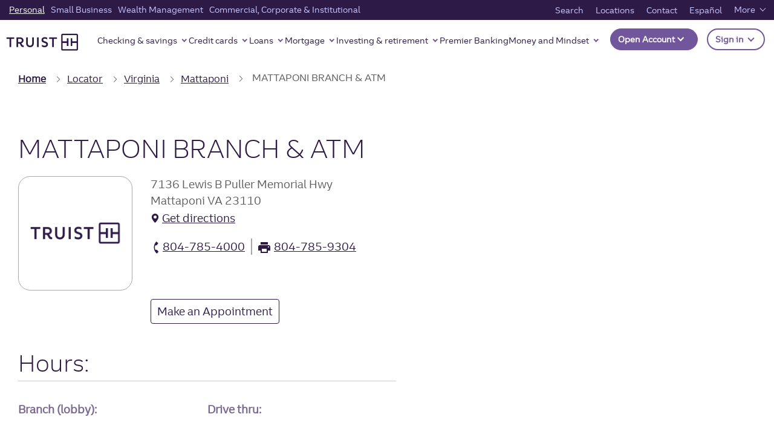

--- FILE ---
content_type: application/javascript; charset=UTF-8
request_url: https://dias.bank.truist.com/ui/scripts/truist_common2.js?async&seed=AAAtHc2bAQAAyBiS8wYompPeuD14seBQdoP--r26w4JJRehPIRKZDrPDeYDc&VqzJ4bRf17--z=q
body_size: 297040
content:
(function R(Z,j,Q,t){var Kw={},Ks={};var KS=ReferenceError,KG=TypeError,Kq=Object,KN=RegExp,Kk=Number,Kd=String,Kn=Array,Kz=Kq.bind,KR=Kq.call,KW=KR.bind(Kz,KR),e=Kq.apply,KA=KW(e),i=[].push,F=[].pop,s=[].slice,L=[].splice,c=[].join,p=[].map,l=KW(i),v=KW(s),h=KW(c),Y=KW(p),w={}.hasOwnProperty,T=KW(w),y=JSON.stringify,U=Kq.getOwnPropertyDescriptor,KB=Kq.defineProperty,KK=Kd.fromCharCode,g=Math.min,Kf=Math.floor,KE=Kq.create,A="".indexOf,O="".charAt,o=KW(A),KC=KW(O),Kv=typeof Uint8Array==="function"?Uint8Array:Kn;var x=[KS,KG,Kq,KN,Kk,Kd,Kn,Kz,KR,e,i,F,s,L,c,p,w,y,U,KB,KK,g,Kf,KE,A,O,Kv];var I=["IM8","SOKX43IO0DCKZFR3BWEtmMksjsxe","dispatchEvent","g9q0kBIZmxS6Tls","NPOc5Xoe7zuJX2hmX185n-dhkg","vX8uOrCsYLxAyQ","log","MiptBp_-GrQpkrPb","Gr_YhTVGlQ","5BpKM__hfqVBoA","d0kgT7XcNvgqxQ","23U-DN2pI5od","multipart\x2Fform-data","Bv6uwzgr","X7m57xwA","event","eix3HMDq","qxpHQrvafc50wZuK-bKUeDm7NnGEDA","nodeName","aGQIa9ST","ysvH3AUxxE_3GjBQ","P4Ho31x1tkmpGjpf","\uD83D\uDEB5","OwtSP6fAJw","8pXe4T9Wy2PPKB1JOXYVovZRr4xKzmU650aAk_IHHLzwvV6dqb4","eH4TeMSDRMtG","Kr_D-BxQlSz2MERnEF0539Jk8Ixg5A","getPrototypeOf","rTheP6LMbqog","eZnIuC9diXWXNgUoFQ0t1Zdy1w","b4z-2gx4","wKGw-xNs7HLhRDUL","B0QTLpGHLas","6JrI-hpE3VvuFjh0GQ","pk0jXM-gULQBzPHT6PWMK1jVPGmNA9juZg","aHAEeoypA4A","m7fxlAhjqA","\u202EzHltJbgcl\u202D","XN6F4XY","xEwuHcOI","Gw8OZ-7UbrcLuvKuiInpNEP6bUDYcMXQ","DuSItGIbgiCZ","\uD83E\uDDAA","1dyp2hUatBylV2ZMUyFT6akG96g-nD9svxzrlvESW-e3uRPQ9OghVJP7OhviyoKeXI23IulL4DJWy5s","\u202EuVzEVbRnp\u202D","BUYlHceKfpl7oLbNr_PdNA","1fGyy0Qv2V_4T2UnCA","uRlRW4Xfat185IqkzYGqSyq1AUimNpa3ArA0cEb1qEwEXOA","RzJqRqXSLpw8lOas5uyYO3DS","jVMZN5u0BIsSyt6y78mw","Date","wH9mC7akAw","b2YhTNaSHJcrmg","c6HDphZSuQ","jCx3AuDYTbhzgL6Zl77Fbw","6x8cEJ30HpMs2-CXx7TtbCm3Nw","olEoFNGlMJgj082E9In0QyGr","height","_EI_Tde-","Jh0","bind","K0gwRNSgBYsw3qrssLDdMyqbTnatDvehPA","B-K7h0EvuCG6DWlcLUEXqu5U-fY","setAttribute","4ZjcoV5mzjL8KQ0pNn0t5o9I7w","[xX][nN]--","tAVuVIjNIsJFouE","Jr_ugXli3BE","rEM1WZGYIssf-oTm-s-mEEbG","ekU7Ccv8Pvot4g","qkMWaPCVRaob-90","URL","CSS","split","65rEu3ZEwSHAESQAHAlU1fYUo7YY4S89-g","SU4nGpWOBNM_sLDu1erhAQ","Float32Array","Mr7P_j5OmmzfNltSHkwpj9h7xI53-lILwySHo5kzKQ","TD4mXQ","Cs-P81g_oWKzZA","kzVTI6nHcdJA","_U0NIJa4II5GpJS2_LG4VVryQ1I","B7PU4nt31VHMIRtwLSth35Iiy908","Z4XMsW9kiFmSFFY","C73kzxht8H_1bjMCeyw","\uD83D\uDC79","F24IYOCY","ekoEfYSzMKcI9vzv9_WsIg","gCUIbPSVdQ","nH8aJO-tMaIbxrzE4eSVIns","BQByD4z5FNE19afJwOo","WQJqFIvwWMN31qGBvPmpe2vYbC6_T--gfg","DkskBPGBVPRo36c","tR91JortMw","9","Hel$&?6%){mZ+#@\uD83D\uDC7A","G107N9anWL5Aje7rmcnr","CzRiYbDy","rwJFNbzSR5A","F1sOXvWKQqMaqpXv5q2qUROlHQODEtmYPQ","uOOrxUs72AG6FmwPMilGqrsfraY9jDc28wW2vr5RYv4","TVw-D7ebH65zl63vssuGMTHg","1GMefPWacr0r7f78wd4","iXEcLZqYDOslydTl","6P2NpypXojs","6nMeCfeTDqE","Wl4WKc2ue-II2Q","-KjypCpS3xreIi8","GT9rXpPTPIU1muGa4--MNGLBJn3AFaH_U8Q","1T4lf4KKJuQ43Q","th1fL6PBFuxf9I-l2g","CEEZavyIfbNXpsCuho_pGBbyGwOPP56ZXQ","UIEvent","qsidzWYZ0TCJOQZ8dT45woA2jpAQlAQJohTj0txUPpk","iterator","Iz15QOLbYqknu-Sb","435TJuaeYOMOtt4","2ar4lmxf5B3qDjE","7BpoC-n8","SXcWYseXGYwr4pc","EYTrhWtpzBnNJw4P","url","_no","YuX8ijU0jw","j8uS5yV4uGORXlc","0gVdKd3qbNlZpqQ","uSVgHoH6YdBs0_HP_6vbbTTbMGu9Brb0cMt3BSGG","5gdHMfblP9tio8-IpQ","YlQKLZy7","Hanv1wxk8mTyBD0ZbgBX","AF5QIrn7","3em9gA4BxTuy","5U87F6KBBbse4vLbwOSA","SBp_O5WeYIt5m7Q","fP8","bX4CI_yLTO8b8A","UB1gEo8","charset","VKn4phVFtg","izB0Z4fpT_5VxaCU3KuHaQGDKFqHEaacNIc","cceHvwstwGmpTm4rAXJbrrwT9aM","R9CZ0T8Yjw","ZFECC9mRPIUlpsX8ntjyBHL6QwL-aczm","gRVGY73RadZ7","g1cECfGRFrF0icY","gbeHuDQ65RfBDjVXIj07zg","-mtlMt2bM7son-jUo4rUemjHLDr2e6k","9K_Qr210wELTHwM8JTw","RHwQJLqpMY8p49U","2r7_iGtOyBXyDyEXFB5u0Q","jhVMa7roSdYSoMg","length","Iu6s_AxV","done","tajCpxJOxnrZDAE","XMLHttpRequest","vnkkCoKQYN0L39iLodD5JiWKezE","name","OlsFcPqdaNto","wiJkYpfkW-Zd86Ci2pu2RwuBHl6uLaqdEbE1","-Uw","jX49BKyN","aty_1Hc0lTs","charCodeAt","Q1cEOvWbEb4","defineProperty","u7Xa9wVUj2g","ZITihRJt_1LoPHUZ","NV81A4_xIZc","43YhSs2yIJMVydC775E","To3PznZtig3gABU","WUlANbSa","czN2Q4H4cc9muKbjqfWeNnbHLxrCSeO8QNQyH3iL","aRFKJrzUL60wjJk","6fCW918J7ErD","ocW-mFN3xG4","OvSSpj8hgTqZPQ","enctype","N-qduG0-gDWJ","vtyf4wY4","clear","8P23qHMzmyCKOUZ1EF1xh9x6wY17-k1Bynf0qoAoc4rdnCrb2IIENabNGGfQ","\uD83E\uDD59","ltGUjUckoy-zS1I","8Cd-Q8XRZ-wp26u-","iofmhR9yyUTxUQYDK3s","kJzLjTJMyy3FU09ALyZhpNlqkA","T0YXJqOuPt8Sz9g","3t6L_XU_","\uD83E\uDDED","IA9BSLrTUfRRmJX1-_H2a13uCxrQUO-a","host|srflx|prflx|relay","uXQRdfqNJL8Ap8c","0iE","RxBDdbz3Q7FA6v66","qsGGu3tpqUPASQ","Error","ZjN7GcX_TMZemOXDiw","6j9Da7zdHrwK_cCeyd20Cw","\uD83D\uDEB5\u200D","File","capture","Mpb-sQ9-8Vo","-R1HL6rZPQ","top","CFwecu6bc9pS_NyyjQ","wZrZrA1OozKT","PB5FZ8XoCKpg","OMWQ4mkiyln5","61wQJLLcP4UG_MW06Z3HTg6DAl_uYpmfdbAqBV_flwAJDJFTDzfBvSRN-uAJehslwXJynwH_SOq-NVIArX9isOBRKg","S2dkNd63Gpslu8P1iqo","x_qugxQMhySsORJ6OUQYobFC-A","Int8Array","kC98SpWiesJim6Cu","vnU7SqSJMYQY2OqT3s6QFmm9BGviadHnCvRdKxeGg2RyQuc3VwTq7G8T7IsiP0Q_","uDJLbKnUXftKtMWjjA","e2c9TtCheoko0_7bqPCLPGOcOX3kQrahastzHyCQkTcrbK9ddiah0hN4_4sxBF1Cj0Ar-HiOeqiA","9MOz-E4k7wCwNi5STAMI2rkMs7kgvBs6kDzN4exnCrc","3s-qikcxpRG_Qyx5Lj9W-60Ip6NFhzIo8Q","console","iY3Wvi5O","removeChild","\uD83C\uDF0C","OZjPrT1T4B7YLw","_j5a","0FYON6Q","stringify","CwBgXo7sQMlrkpXU","2W4XVOCJHugZ6dCu5-OnZA","wRdLJdjCXL55k7mvgqjYfmmCMSg","_p_HqUxw7gXXMxw8","PLrBux1Fpw6KNhVCSWB318JvhY1s","iZrUrTxWx3_G","qJjF7T9znjCdNE4","8wVbNs_hbLRWtpWJrbLXeVGtGTaq","vEEAaoK1JuMR5tPR-cmvDz4","IGExBt-gKYIg07HigKDBayeiMDDSF6s","R6DH8TV2nGfAS0I1Xxw1yg","8w4","String","Pc8","7v_jm1Y72Fyw","cYTY8ylQ23T_PxFYO3ITgPZRqZxa","20gnF4D2DZ0n3NmY6Kb5dSQ","boolean","mzZ8V5foYsJs27mX7bPaYSKCPiaCFLK_M5JfQCvTimg7ftU5JWyvyEwq5ol1cRcIlhs79jrBc72OR1JUnF0Lmo4tWdbf6lazF0Twcumj","zShgRJXrbP1MgZie7Z4","hDpoV4HmRw","i3spEIySCacfxe7J178","VyQKFpu5SMYC9u2v4sTTYH7pNGrybty5fw","RaXBnjlSzw","PBBSWbbGQe1Sl53o8_j5","jPQ","Z0U","8JjT8nZh1z3Vb0JufQtzgdgvkIIsphtViGjx5Md9NM6L0WCW3owDYeqJSg","initCustomEvent","CDlmAqnoetF-i_bisuyBPHg","any","NcKIvgE","width","jlwEIPu6","FbLKvi5c5lXpKVED","KQxCXJzZafZqkZ_A","cCQ","O_SJ_WIFnQ","match","orXB","eY7SsHZVxjE","k5DFqQ","P4XuoBN4q12jdnQGEVFXye9N8uVh","DVogXOa1BeMzzoCo9g","SA5MadXmHKNjnqH3","g1AiYN-pJZ084w","IqM","kRtZKKbYHOM","which","P5iQwysMq14","JjNDe_A","r9uUqzY","FpDYtk9Lx0vFHgAHFQpB2f8R","BAMHBJSufw","Y3k_Cs-6bZUv4bez7orIaCiPPFiNAbPsOd1-U34","byteLength","z-eYs2IhjieqQAFW","-UgCNrs","filter","detachEvent","7cmD8SItukONSFdD","JL_t0nhY33r5DSsM","PPiIr2ww8A","W21kHMPkXrZkir6ZmZ7UZ2iYICuNQJCNYpJDCEQ","rfO-kx4D8x_kUyo","P38pQY-UGa0","RovO5mxpqULdHBFScSJk2N4r38R86ElE2Cy2vpBXc90","tVc0XNS1U7EA","ASgX","IYnLrhZA5Q","pGcabOWBNJNY","ggVSQ7LUeuZ4w4Wl9r6cbSqp","ttWE_2Ye0G7ifA","xOGQoiQj","iTF2HOuxNA","QmITX_2NGqAY9MPMwA","JvONoSsnjSKe","jtix6QcbtAmoXSNYexsJ9rNB9Pc7qCxoiGaQk6Y2QvPt0xzg-MgZWL-BQ3vQ6JmIT9A","true","ZFo6SNW0B95CyfjHzbKLFyGd","wSVONJjIP6M9uY7a_vju","uGA-TA","Cr3jmG4","^(?:[\\0-\\t\\x0B\\f\\x0E-\\u2027\\u202A-\\uD7FF\\uE000-\\uFFFF]|[\\uD800-\\uDBFF][\\uDC00-\\uDFFF]|[\\uD800-\\uDBFF](?![\\uDC00-\\uDFFF])|(?:[^\\uD800-\\uDBFF]|^)[\\uDC00-\\uDFFF])$","configurable","\uD800\uDFFF","gOCyyV0BxxiAHkFjB3AmvME","window","w9en3hZtvRWzSCU","concat","bZPOtCpHlnjPNBI-","0iZ0HoLl","b0kEVP23Opk","sxFKIKCCCg","frameElement","_D9fBKLHQc1Oq5mXjOg","Reflect","SFkgS9quTf5ryuWHuZCBOiSedWybRu7ra50WUza-umRrKsB9PA","hTldaPo","y_a-1EQ","kiFtBdreUs9rl6aCl4zFXXuVC2vEHa29bQ","hkAxHdOZH4U","D18hRZqwEA","7ncsQsq9cIYpi_jUuOOdIGWVL238QOi1dg","x5rT9zY","3_WJtnc1yBKJGBZwHA","p-Cy5FUX","target","TKjzxksF4yc","unescape","\uD83E\uDD58","dHIPf8U","zxFZZ7rdWulzuMmd","isFinite","YJ7UtTZI5g-OGnA","Qyt9KIj8fdNm6eT2kNjFHm7NKy_0O96_Br5GAQ","arguments","FEoZIpKwEZ5Irdw","jStIIrOQP4lU","2qTQp0lWwjv5Ng","Bg1NKLfUN4AzloTj0enoe1rqAQo","FCAVZNbKeqMPgsq8i5L_LFM","9ytzGZjocME","h9-b-284mg","FHAjHYiQHMQq9OXCwtrnMzqCdWPQD6-AM8McBg","body","description","MvKUvHBlyinSZBshBQJy4w","loDDpCFCjAGq","hnY1HbaXG6Q6xu3VxduHIz3TJH7dCO0","Pa3k0h5P7g","Ja3FtBhLtA","get","Option","m21MILWXd_kEoA","x-yMow05sh2VXw","Function","Apz41Hx26QPaOy8LBQ5B","Lwh8RJXgYJE","WZLR81RVjUaGLBNHbCBL","bWE6CdbhPYc","BAVJapyoL5s","kvmHtkN-2l6GKiw","uQI","z8CEvAUnyF21TlUlJA","gn4OJw","sort","Zek","cos","6yZZbuL5bZ1a99G6ipinSk68","6CdObZHSUsltqKA","T8uixkocyCyRXW1HaWUprMJQqPsZgkR0_Q","iHA2QtKZJg","L1dCNMqdXKs","4DFmSYHefdBv26-Rxq_QZTS_dz2I","F10qFJKZH_0r7NvNww","3DdvVJObSrc","AnU4UJ4","FL_F5itv4Hvf","9DFwVIToILJ_","Z3QVIPuUV84L8peTwg","PInv6R1msEM","QQpyX_DGSvNRqrOyhKg","8UgafuyK","zSJOJ6K0ZQ","zXYuRoObF6Eywv8","7Kvb_wcm007FJlRw","empty","4jZVKL3EZuFxssmGyNy3W3HzMQjJbJQ","HvE","Safari","mUkNNO2nOKgx6A","TQF1N8vCK9RhouTS4MvcGWaWPXu1","N2sg","9cadg2IG4BGyIhs0P0RjjOJwlfhx4R4-","object","hasOwnProperty","H-6foXY5oDs","oOm3jwgkkzaCHTRCIV5Dr6o","-kcLe_uYPPNv_sn3wJinLB6uVADA","ReferenceError","ZKPuhCMq5Sj7BGh-KQ","8_mSuXcfzVKXawgWSA","FALSE","createElement","gApfYL3IVdF1pbq9","OffscreenCanvas","encodeURIComponent","\uD83D\uDC70\u200D","closed","open","WeakSet","QI3c_yxB5gWGM1FkACA","querySelectorAll","5yNuHNXmcJlDnw","PpbF5X185kTtWXUKWw98ydE0","Ue7OoS0euEo","toLowerCase","bLPg","FXcoF8yNK5UpsuPMo-TUL27gVQnjdcc","WD96GIzeBg","l2QkCICbOKoxy-yB3fqdMmnOIybQB-rsNd4DT3-ms3Nwf9Y_bnfriBB4hZY7N3YXml9pvWHIPobOAhgqh1sYz5ljHpOR5gTzGRmUQfGtaE9u","J7ftvgFaqFiqdHcSJENDyuhG","nwdXavn7XOFSqZ_P8InqVh-_Rl6zJoCeW_h0cQ7_8xcFTekEAgTR8zVRz6JNWDoj-HMbwwmzDo-_Z3wj","VKrbqCtPq3KWcipnXQ","Erf7lVE4zA","rP221F83mWLlcw","UAxvEbz3A9Z9tqC9hY_aRw","location","4XYrFNy0IbQrzMqG_M_UQw","eVAFLdqdX-J13rM","\uD83E\uDDF6","indexOf","df-RqXQNyUaAVwwH","svg","fromCharCode","wuma9kImql6kdi8lYQ","lBdiRv2HDg","0UUfbpi-HK11-Mit9_DmKATaLVjNTb_WJMZlH30","CsSVs3U","replace","filename","sOOgkRkA-hzDUDQ9","gpHG9DNB2172LyZxA3IOredXqIpF438n004","m9-HsgA","q-iH_Go5y3K2VntAXVoMv7QOuoFLmWd4_A","OYfM9iFbyn7_","document","z8erxFwyu3KoUi44YV8coKgJ4uptkGpuvQ","m24HeOs","iM2C9GMavX3adEY","sAVfNLHIEPNak8fUiOu-CQ","dLWV6SQRzHqMe00ybHV-wuETq5dM","Jb7i7jw","tJn6vgFpilSr","DLLdoCtA4X3rMUNxNRlvwZw_","h0c1aNG_M5Ex2f2B0YWYTSk","ZzprDZLvJ996jQ","WvGr-z8p","every","iBVkFoThUfdf1uTdpbTGYBWIL2XMXYOzag","zFMWMOOcMa0x","1ore91Fa2WaWXFpfKXRmmZQ2nIpD","QZPvyF0w4CPxNSM","\uD83D\uDC69\u200D\uD83D\uDC69\u200D\uD83D\uDC67","TEoaMeaKXOVO","p0s","method","TRUE","1","cTctQdmhZYNn0ejE5f2GKGWW","7c6M-xIZk2W9Xg","PqPGvBRWwk3ZPnpqBg","pnMoUJOUTrNr1rg","application\x2Fx-www-form-urlencoded","QGsjTcOzUIkynuSHuqHOIjOXJS61BL-8e40-NTbZ6nh6dscDPCHymVci5Jk","9qya9wcPw30","F7LauA","6wtqHtc","some","rJLYrS1R6CGsPCopEltv-dFnnNU","DOMContentLoaded","RyhjBt79eoxOi4i4tA","symbol","XSpJZLTFcf4","QkBBPOfoQodKrg","_FM1d92dJbM","OrzF4Cw","fbPmwWA","attachEvent","G6fg1VxYq2_x","o7bVqwRDnQ","getOwnPropertyNames","^[xX][nN]--","children","YJDkgAs","vMKH4nIM-HnvS1MyCyI1pw","RjBgX5TkY_dKjozVrpqWF0DnGQ","JazFpEd3sQ","JlwGJ9vna8VZtbPl0g","CRV9CZr0","jEAwH8S3EYo","xBF5Up7AUdtetPe3i4jNRhut","VtCFzQ0liHSPTw","OTsnUezvVLMxrMs","zmsaMOOgbg","CustomEvent","Gjs","9RhCM6qT","8eW6sEQjjRCdP2V6AA","zfzmjVFiwiCBBDU","XzpmHs_WT5Nhl7OdiozpeGCNLgGWS6uWcoZVBXKe310","aJrPggB5ylDvM3cxansU_u1Vr69M","gIrVoVti3RrzPDw6Mn8l9IdG4A","7DhvRoDJRPxPt-2P_s2gFA","TO0","toString","gBdoF-3xfJxMgJmApIw","r7f7hk15-B_c","abs","prr81nBFxHrRPnRm","U30rDPDxIYYkzuzRy-eJG3M","round","-qDLswdy83Hf","saPiiAdk-GzsW3tCYA","TKTU9ilTgT_NJ0JFA1M73NZ31ZNs918azyk","izFbMNO6TK1Av4mhhJD9SGc","8O6CrXMingK5cxo","-gVQNfvcY6hVp54","Image","p1cnW4WKC7g87A","Vs-auTE","\uD83C\uDF7C","Float64Array","from-page-runscript","dam2qjsc52u6U04NbWl8xNc","L5D7lQp-rVHxCi0E","tagName","0kARUbSF","4x1dDLjxLtRl2OKLncE","CI77mSp3qyY","_i5aKQ","123","OtWCsz8i","xjRxDZrqXfpoxPPV-Zg","Int32Array","cBFjC4PuXtBrhfHHyu-EdDDqOT7qW7w","^(xn--zn7c)?$|%","complete","vqzE8iZf8WY","getOwnPropertyDescriptor","mOSZ6zY-0x3U","nCpQJw","NOSVqnsEgQ","CgB8E4H8FNdx16_Z__mlfG3YfHD-Wvz7P_UHGWycri8","JIPc3i52yU6cew","BgNBOf7dUrVrqaE","5fiEvzUK1Webfgc","gvithRQI2XD8djpYFBBbrKkU6foa3DIo7B4","UAkEdNPad6gFqcyrioTtLUXHY0jHdNzI","ianFmSlNgGWcIQIx","setPrototypeOf","N-6YqmBFzzzeaxwsBg","FtKu0koO","f6zb81xV_kr9Dw","blUTO428OZFIq6m8-6-2TX7_","TOCZjUc","Vfm2j10gxg2dGiIXGmA","q0UWce-ORawL-vTwhPe_Bg","([0-9]{1,3}(\\.[0-9]{1,3}){3}|[a-f0-9]{1,4}(:[a-f0-9]{1,4}){7})","reduce","yiZVMKPSb-di8djrnojzcCiiPET9ar-V","oJD2hiRz3kroMDUh","_O6G1XcKizqMWFwt","undefined","VhJKLNn8Sfl_rYrupbSkaw6JeB6EGeiQcYQsWyP7-QQJdodLJjCblhhonPpE","cyt7RtXXcNgj3Ly1hOrBcDSFNCPKXq71bMc","Z6Pz2Qhg2UrxUg","NEMeMPGWKsMW","TgYMY-aZEKBN5pby-46cUUHoQUbSa8fCE8h2aA","push","qvuzwmgQ2jWxHkYULw","lx4cavCLRaoM-dTp1cKrHVo","m57v1wVN5xnICWQq","performance","mYTJ_0E","\uD83E\uDD9A","O2EAKcKkXbZfhZLJjsf8","fRtcJurnZKRnpoq4sw","R4fslGgL-y_7FT4fBCNb89o","UqTN7k9X3DDrHA","33A","htab-2gxmweuYgkEUioKmpM40tFLoFs","GISFvFt38g","SxlAZaiKRORO6ImPupf7Yw","eXgyTYGwPLYj88Pn-eS6Px_w","80","CR1GaIbURP1H","all","-dfy","uGw","i5XAlT5x2WLYKl1hFm0wjc94iYtB3lEU9V_g-Z9BNJ7UqWqLk7RjNcrhehKoleT0Muf_I5ga81gJ0KzSSev5ZyCc40hwOt1BztNe8xptts247X2f28IwyLIGQAa8","createEvent","o7zz3RFQ_XQ","JO2E-hl2i1GWflJmTkw7lA","forEach","s4HI5CZG3jjCNCk","MOCwnz0","RApBSr0","bJH1lyZ_hz6XFA","BFYAPIyvLYsCgInQgO6-Dw7sQWm2OYvUZbArPBU","TypeError","lcSq1xIRgFKfRg","UfT1jyMrjXD0aA","eS9tYODzOuYTm7U","YXkb","z1s","C_aizlQO9zTzKj4","s34JdLHq","\uD83E\uDE94","sih-GYbHb8l00fXK2KnDcg","YjZuRY3saoFoj7Xj","FlAUY8eAaLsButCkipH9BjaoCR0","fbbL7CpMgyeDNg","dzNje-boYA","c9S5sko","type","call","-3w8c--hK5M8_w","0n1FeZSGCw","fF8YbeT0","ceil","TdnJqTAZvUjA","re-Qt3oMxCqAeQ","lwdVL7X6WPhZ79I","Event","^https?:\\\x2F\\\x2F","zoSC6Fdc8S6D","ZteTt1YByzuUSRMqRjFgzIQykOM","u8GlgiY_o04","UiF6QpOmZdVsgbK-qq38fjfOaDWGBbGVd5NQSzmIjw","ZyNqRtvWZA","URZAZbXCCw","OwtDfKHLVftfsbL_kg","ZeQ","crypto","FVAXP4-pe_sCxMaHsu_yAg4","tUMEYPSQEYNX5sH4jaDeLA","cILMs2tw9A7LKxM-MyZq2MwjjYgw6AEKxDrur9AEQt7OhjbUidMPL-bWd2-YmJrjcLKkGZI4wlx9__OPbKn5KUuB9XNq","gO2-xWcquT-HWQ","1o_JjXJJzW3KI0xpJGlkgw","XNqu","65HfmmFP","_p7Ho3dB9SQ","s_a4wWZ8qwuzUT46ez5K8w","Xu2R52wKgzWJelVnAlo7itRljdFO708d2mbCo4tpKovS2wPow98XeerABjSds-fvP_acDYE5zAV5x776VOuwH3LBmyw7GLkf8uVS0mBZiObTxGCv1-QdjYt2EkTXNZ-AsCRWhQKDdW3RX64XigJTtIB9cDfE7jtMhLX9rRxqb7NmQ6WJJHycPnd4Ew","ToLGrk5r","marH9C5J0kn5","Intl","YWECaA","put","[base64]","-qzmhEZY3Xq-aWlbFktevQ","HjJtDejef4hHibCPncc","RangeError","eK_Xun1HmBymFQ","Symbol","vFkWL7q-Dg","\u3297\uFE0F","QYCgzFk70wU","cdC_-U4upQilZ3AXSgkJ2r8a6_4krx1u222awbkyVvA","interactive","rY-6zWJu8g2q","Geql2D0Ci1ahUGo","muKeuWokgg","n0A8","jJLepmhc3R34PjQZAgxQ5ucD","9jZFd44","en8Be_KTM4MY7Ii_2A","3Dw6RZCYDPgg2P3nwM2GKA","We2y1147","va_4vz9ykyg","6eqnxj0Y","x6bwhA9kpEqxUyIFaA","GmUqXsS0EL00gfmSrA","form","5mE6Tw","5DV_LJ8","B6LowwN89lb4Ty0SciFZ4bYR_rMbxyYx5ALP1a9MSg","tLHrhglqvlDbWz8Afy9L56M","-zsQNKyffOUl7g","STRiS5Hsadlcl5n5oNirBUk","qPqAvXgL","NKn313JD32vPDiMZGHlL3uEM9Po","close","q8GW8zsKtWKC","q5vc7gNa","2ZDT-Cw5hhSEQGwiHw","snA8RICwKO44_cz48uCPPQflbUj3GdfO","LVcyQ-2uSpQ","GyF4D_r4dI5E","bZrSoidcqDyfBw","7oLRrSE","0tuki1I-606hdi4yeiRLsQ","WE8gS_C5E_IzxZGE98ObNjmEaEnZBuXqNg","oLzFpTRexVc","IsmgjgocsQ-kEj4KCmsVs79T5vVY3Wci_lqMhPUBU7D14wbr7PFzGZ34LFGs","WrvI8F9x_FI","U0sXNoOkYcMYw96KqPPzDxWyXxOKM4fMSg","value","x-iotBcX_HeZ","7k0dEfuAWQ","max","decodeURIComponent","number","VqDgjWBf3TP_BQ8CBihC4N8","7K3SqCc7ng","eCxgU8fVGZlUjofT3pWgfHLIKGPFVfSy","ltatnVkv6lnuUCNxJTJG-LkB-6sn22A0kA6ms6JIMZg","2WJTQs7mV5tC8ua_sZuHNS2qOXiqO5q4bYhKQDbRm0A8IcIiNX2HzxIDzo4reD8PyEs","6DVTIZ_IT_VzoNI","setTimeout","11InWMT8coEmg-uOg43zPCmA","28_ogypJqA","cuGn4F480WLocXIL","_rrikG1QzRLcCw","create","characterSet","gyELOqaJQPIv458","isArray","jSNwXLHgSrEfh-zM","u5r8pw9H50f9Mixe","Us6PsWMbuieua2oW","3hhSZPvvd7pQjZ64s5WoU1v8DCyxaNrF","data","tdSE","[base64]","Infinity","\uFFFD\uFFFD[\x00\x00\uFFFD\x00\x00]\x00","jAVmT4PxdflnnPWCurzSeCeEdGCBBKChcphYTD_k_ncnfJBkLjGtzxM2x81xeSBZmRM_6jKeaYWeVUlgyh8bgN8uWsTa5Uu5V1PDSuC7eEVjcdNOKiLnTTvrj4U","9seZ5jobgm-hVmNUWnwOvbda6A","BTxIe6Xrco5OxcGDsq6q","p4Px20Ym1335HwlfBFw","O10qBaqkeqYy-fWhmc2CGjDEKiCFHQ","mozijTdtggiiCQ","click","uP3K83hgqFuKUmgtd2tskqtlxMForRYWuSi2qJYHUc0","TtafvDYjvRGweQ","uA1VRLOTR9ZAt5g","Array","2gpoH7LZLg","ilEPC8GRK5Utqdw","uK_G5X0W_23AJiVlL1oBg9lJwJA","2V8D","HceGvwY9n3GgYl9md3AqqZwSt9lKnHlZv0uonalzOdGH_FGN5bNxUNmpXjzXh_CJOPj_H8hkrhV0laKGEQ","t8OizFc3xQuwF0ABMzBItg","onreadystatechange","hI7h0AMNvjv5U1QI","zwdOMYuVTNpFqtDd","6mw","8uGlxk8yvwmuDCMUO2wZpeYG8q96zGk2tA4","SitvQI3BcY9Eg--8","Ty9iU_HOUg","HRw","W4jW4n9vvhjTHgRlaDQwwM91ntNi70gPgXW4qIhPFZeO2HE","parse","wlcbZeyKAw","__proto__","3IPpnFVTyy3hE38rHiJD_aA6iA","IK7iqAZXx2_6","64bMnmsxp3HCI0o","nXIIMrq9ApwH68w","JHoSW_ujJ6Qi0g","MeKDun1lwCbzbgwx","l_SVuTMuzj4","QnENKfQ","WYzQkCtx4Sz9EhNp","BWUBZa60C4MT6NHz54_HYA","now","UNDEFINED","ueE","RBNjKJ70P8U9trM","deGb5kwa4kPScUYZKyYn","lKHRpzBp2yLuDn9fAQpX5ehCuJwb1i004RmYjeo_ZA","U4vi2ktZ-jj7NjIDOA4J-P5L","Po3Qv0ZkjErrRQ","g_Wul0wPnyaLIidk","AC16GZbsT9Rymu-X6f6ad2DUKDzoRLvvZYk-KDbb-A","GoDh70tJjA","5KrN4yNxtH_8FVQvWg","0i90W4jhYNhv","I4bTnWoG0w","Document","LQl_e6bHHetaucc","EQVPErjNReZCtobnrermHFj-CAnKWdyDN5tqLFfcsQA","left","KCxWRqPe","xfu6y3QawRK7GE4TNCdDs5kA","jilzVt3SUvt5_P6mxpnUaWmMNjLFTKnxIs5VSA","ARlwPpLS","x14XSeiXAKQb1dw","6hpSbcQ","getElementById","WMvarC4bsVbMWD50f0Yk","kv-_nVcm7BS_Zg","ZAJIc9XZfYRtiq2T","Proxy","Rj9aN77Nbrwz","Cc6300tnxWw","xsSY_io8","GeOlzCoWhleS","VxRzXJqJIME1ifvM7f-e","T2wHPb6rUKZJ4Nu88p6xHFk","(?:)","Qs30klU0jxjTG2A","0F4dfvmT","bZLE8SBBzg","pZ3yjSpisg","CDpBFPfwH_VbhQ","e4Dr5mdt5xvT","M5bcrCZS5zjDPw","l2g","cVY4bcWvIsc37OqQxMaDXTSfYWg","aqHtkgNtpA-PDC8ZeE0","CXUVWuyrJw","s6r9xHVUgSCzLGEIbkMI6vlV","wJr_tQB79UP8FQ","rH4EavSdLYcy_Zih2ci6HGn0Uxm5PevfFvN-LQ","wW0NdfuXBYwQ36Hzrr3XPBCX","TYj02wtijkr5GQ","YG4dbO6bMZU","zZ_DsUphziLhMhVxOg","substring","-247QMKne7clla0","vofJ4Cpzy2fIPA","8TpqQw","lPDuglluwi3NED0aJRJJ7eIZ","hjN1AYWTSQ","8zRecr7JGA","Gxp2DvPacg","function","IPLEvy1ZkWmbAQE0BxZo9w","Ut4","4VEuBNWkJ70sxPio2g","innerText","nd-QsTomtw","12gMRfqoaQ","-jB3HMTteM9TnerWn9w","nodeType","BTd8Spzx","vEk_XcikB5Er2Lk","6ITzgSp57UTNE2d8LHkd","YpeX9m8XziDYY0J-WEkzl9cigY1J9hMZ2zvco4kkIw","detail","_DR4AZniQdg3vey_8so","parseInt","Gg8FbNPRerI","2D1ONaLFc_dRpNzh9sa4VRfM","parentNode","HPet2lEk-27Z","aNO-zU0ejgObSzw","BgJ7SA","iNCpgEcloUM","PnI2Dre8bb4","LHsyIru2DPcziYM","ydf65mZakwLXCgNJPTw","zzxiFKPbWrZ7htPRg5DOdH_O","iframe","t5u_3W5k9wSrKHU","1uGQ","1hJlS8PbWOFSi7uLlLzsaGaZZi6MU7w","HjB0X86ETM9zk4fciw","WHc","bubbles","ZqzeqTRMrwnUcQgkAz1k0sFqyd8i6hsakg","VStac-X9aoo","88-NrHdVnBGOaFZdZ0gqnM4qjNZl5lI","Object","77r0iVxAiWagNmgIXVxI5PsQ","\uD83C\uDFF4\uDB40\uDC67\uDB40\uDC62\uDB40\uDC65\uDB40\uDC6E\uDB40\uDC67\uDB40\uDC7F","gLXzngFT-FT6LQ","w73zkHVI8DjEGg","8wp4U4HM","6\uFE0F\u20E3","NQFpKq3odINZhrPF","[base64]","cK31xQQcnDSqZ0QHJQ","QMSL938","tOehjj0YnVy3bWl5SH1f","0PGMpGMY3TaJYQsVQwNq1YU4iMUmtwRbjnbc_t5pf8OJ32mv","JZHB73Nw4kfVNhs","TpjSrGU","dMeN6g","hgNAaO3xT6ZGr4qsprznZ1rfYCyIU6-f","start","7UgQAuGQa5w-opik","d7vP6BJroxzZPFQ","5r30jElPwzSwEisEHA","8ksLPefRFbYE-N3c68OoO0S3JVbmdw","RrLCuE5ZzgI","4JWR5WVU0SKC","KHkDdOCXP5wL8Jbigg","aqDE-TxAxTSeZBhRRl0indpyxolGrQMFvjqUg5N5dLr2yxaI--MVZt2AW0GWqamjeKSKXPl0yAlo6PjydKW1","YtGykhI","ZjpPcq3IQOR7qar8mfOIIkzQLhbIc-P9fw","J0EMUZqNOccf","cofpgBJD3lg","XWUsfreNFa8W0cuK-v4","SubmitEvent","qAJCcrPhHttQ7w","aidAM6TOC_RdpA","kuGonxZVvha3UA","zw9eItjmN8dfqA","ZITZ2VhByEyrJAU","z2EdcfH-QQ","FYrD43p6vRziAB14eTAp39FDnMJ_-g","hasAttribute","sin","YM2D1BgPiC2_Rn9Gc0MTv69P6YMDwg","QOKr1Ao_uUCJSw","AmoIcvWUAoY0y_c","jnEiN9u5Sbg","FlIAO7uQPZwfkIvGkPg","I53PvQRpiljs","Bko4Tta4JoU5hg","","8OGE-1077kPCXEsLFDk-lZov0A","documentMode","Ft_313x_tx_TAnJGMnEc","ZKC-0QUHimHVRg","catch","y34JMw","ponftiB4xXvwK0ZBDW9J2Mw","IlI_RdmrCOwszbuM6NqIPyqRfHXMDvLxONtcVCzgsSA1cIQldCX4nQQrjJN-eQ","UuitnVM","q0YccqG3dpJO6JvgoqWmFxfvSxrtO9nERrYoKUGZhQFCIrs","6mMrDqmDDoIr2ujA","E8SKplAq1QK-","B9mw4HER","pop","8E4hSdmiD7Y1iYCQ7syh","soXt9yYezXDcew","HMao6SAwhEazb1c","0Q0","Br7TqTNK7EHNKk56CjFt14g_kt9u4hgOxyS_7MoVXprDpjab0IcxKf_BY37HyMjKbbu4Vs9z10w5tvU","GEw0HpWbAP08u7TswN7SLCPLY2fPDaulZcoQCTz3sGQgfMA9YCuuyww-nY1hdGgdgxVWuXbLeY30LSEIoWdWhf8-UQ","3JPYvWVGwTPiOTEhCxdM6w","g-u3-lsg-wWuMS1MVBo","LWYuHcOsNw","WY7FyFpG6gbleWRVXSVTpvAKhpQ","_vq7mQpl","textContent","className","Kz5AYtycaP0","CM7ZpAgXukrU","src","1qLOrD9n","message","bDdrHOPbRps","onload","TVoff6OoPNY","gThecaWKCPoW","3kY8","khlfOKDaGuRCoo-k1b7nSQ","ApnY4W1q41zdPBE4KRZ339A135867hYWxSHzs4IfQ4zJhyHC14EcffDBdWmCyor-d66yS40_w1ov7-TdbavuOFCV7mR8X_QZ","action","VRFGYv38aaU","map","5glSeK0","eks9RsGuCbMozoiW68WgNng","3fuq3HAc-D2fLE0j","X_W_lic","7pjVt0Fk0Q","P8CymEcEog","6y5pWaWUd-0","XQBVIb3Yffxck8Cr2tCmSUngGg_tcNqHVqc","0","FzVoD4v9SK4Xgb2Ho87EXGvWIH-lC6P4Zw","o3k7U5GNKJEMy-670s6WEl2yDH7w","Uint8Array","CwhnOrj8","RV4fJrqgMc8W3Mn-6Pf_BAq2TU7gOZifGPsoOgbehRkeQPMOUgLT9DRDp6JZSEElrGh_jEr4BJ3oKCMaqW4j6pdQJaI","ISl6D5Q","join","NZbZtS1NtiY","-2\u202EzHltJbgcl\u202D","1O6LzWcovD2qTwML","_CdVapjAFA","AsiVqz1f0webeUZ5","\uD83D\uDCCA","\uD83C\uDF1E","hd-w5kspsgS9T35RaB0e-Q","jzh3YLnlV_hRwraJ4Q","lWcpVoiYGaojxe_B2cWFODPKaCmQWe_0PtpIBHHtpG82UtkgLnLOkhMzjI18MnM5j1BLqDrFIb7MWB0ljhwbyudnEIeDrRE","AShjGcbFW5Zzp6GSnoPqd2ylLw-SR66E","bAVXIOk","McmSumYymgjPcxI9","OmI8","QJrM8Ck","status","xztKKbLKROhphsbbopHFdDE","ZVgaaMyUYbQJ","j77Vgw","floor","kvm38DYGmyyWUEE","appendChild","vMuy11YklgOl","Gci7k18_qQq5Wmc","navigator","querySelector","X4_A8GJqjWeBOlVHNVd3x4Uk29Nw-h8Wxjeku8JATtvIkQ","-rT7wxp0qy_iBHNzKmcJ","\u2615","70","error","KVMddfmIUtlw-tHvhaqhMgW1YHeHctDKFvM","zMa_xnku0WfDX2sxCR4","03UyEw","7Cp6Qw","apply","PtQ","\uD83D\uDE0E","pS19SMM","qSF4Gu4","DjtnXJO3esRprriumKrHVQ","QGcebuc","0-yT7Dg73BfNXA","JHZ0BKv-Pcg6jKqfnaPcdD_QVW6sBA","Z5nfnHU8","RH8dLOiUFZMW7MaB4YjlXgi_","ingyc7DFKckj1_PL3A","jbn9gnZexHn0IRtIKjIq7YMe","^[\\x20-\\x7E]$","1wdTNI_MUPM","LIU","qClPOZPcd99Qqv3rhbA","_Fg6bditIc809Q","EBllVZr7BJohke2j","qqmkzkd0yAarG2IYJCJLpuNd_-pv3mVn9Re99g","8c0","Uint32Array","N9aN4W8O","oxhdYrnZcPBs","cmEfTuCEFLYXyNo","CL-KkhtigxSqRQ","1fasoSEJhy7xNSkKWgYS8w","s72d70M","2dy8z2w1wF3zTGEjDAcHob4J-fcX","ArrayBuffer","DgBzBpj8Rc1hkuDX1_mbZCnx","z10xbai-HN4","RZ7_lAN-zm8","huCr","cgtqFJ3qDeVxlv7Vzf2UeWDXKTU","O0AeevmIetw","WJTbuSVIw1DtMGxl","OLn7gQt_xg","gkszaYnHKfohzuTDwg","z0EuF9riKoAkw_Lr5P6cLGWKO2DOS_7mM8EBBXbay2dlKYd_byiowUhgq85_PR5Un0Zx-3vMMvHLAA","gFwAMuaJ","rwFJW4DOZdx-1Q","qwVxKteFaLI","pQJPCbDWULRln4jjsaT6OQ","_kYgDNyYQ94","65XSqTNRkgiyAg","gDFdb_DqZ8RwuJ8","snYIaPWRBbEl7Jk","X5brkEh7-Q7aNAIjNTo","\uD83D\uDDFA\uFE0F","nQRgUJbKYQ","gsC_uEg29Q","zeGL","xTN1XMHSLqhMv7XUwoY","WPi8jVIh","zOOV_G4d5zPVNw","getItem","m_c","cp_-xkdfwxXm","dt2c9Eoc5nHdd0cDLQ","lastIndexOf","u00UJpu6BQ","z-iylxwTkzq4PT9nB1gVqKhN9_MIiz9i4w2Rm7VzI-qo9Q","24Li3Rt5","dWgmWcOwCpInkLqPpcaaNnSB","Qx1ULKreK_dd9IHx_dabVFLjVE8","writable","Gh1kT4SpDQ","4TdWWvXIe_RupQ","73wzU6iyBu0J6Nzv4A","yZrB_mIN-VTA","EKv0ygpw9g","TCBDIbLFbexXtcKvysCXT1j9FwTJesmcR5cVfwr7vVtD","HIn6liZ2kD2vKTQ","eZf3jSRu6WzYF2s","V2ozSMi3H-E816OB_tGjIyCYamLGEg","IoHV1ThR_Xu_TwYD","pGEkCsa5K4s","\uFFFD{}","assign","e96byBswowOZYH02TVFH","-AVHN6XTOL86nII","etqI7hwOgGu0XlJQXn4Xr7Q","AJXZt1ps6BHMNwo9NxB12vo2nIw16hQ","Pu690RMGlw","readyState","usS1gwx8rwqvWQ","d4Lk2UR75AjKICMGGQ","href","\uD83D\uDC68\u200D\uD83D\uDE80","LzRCCK7NIg","UCZYNLTqOdpgpba9ho7e","3CB2UNjKFfZy--G4","charAt","2Y_mkTg","_0YxTuw","xFQ6XA","\uD83D\uDC3B\u200D\u2744\uFE0F","21","hidden","r2ABMuHUWadD5J2hkIr8bA","byVSMaPcFfQQsIys3aS3XB3zXBaM","JSON","rzBUbKbQR-VkpNKRxZDq","slice","C7zpmWVZwm3rFQoPBig","eB5SLuTYLI0ihI_pxvj4","lRIN","hdE","7LDPqz9OwU7TE2ANancU8NFJ","{\\s*\\[\\s*native\\s+code\\s*]\\s*}\\s*$","-CVyEZ7kR9x6kuef4faSf2jcIDTsSuS3bYE0SD7Ql2xiI48PZTf-kUEo5YM7E1FWkhdzszaZOebb","lUw9EaqZFA","removeEventListener","\u26CE","unshift","n3Q8ANOzP4Utq_7asOuaNETeNXDyD9D2JcE","pow","0taA-w","set","VAgEaeXec5sMoPOqtI_8Pg","gV8adOc","fV4mGNifE4Y3","head","prototype","WkAJb6L1","niFAJbfvTvdf-9b2","2caBoQYUqDmc","min","OStKWK_Oa_9KhbTk","LN2","LGIkRPOnRI0HnfSHvb_L","g77o1FpXw2-qYHFFH0NRpa4brLx03nlojBy7rOFLZ435phH5svUhFMbXC0G4-7jBVt2e","yUUtJdekarcE-aO8yw","addEventListener","y_m5ohwR_nuPfA","ihdzaA","Promise","vnIqV8I","6Z7Hiypey3nbOAlvMg","29bc855a0c130ce2","3KLCt3Vdwj4","gRt8HInTE8Ykwg","EHQiQNQ","GHsyRM29SOxIy_WTrIKEFyGafG2oUvzuapAiQTe9sQ","rrXKsCYehlE","self","global","RegExp","5bvV4j0z6Syr","TDhYda39QLNc","CvKEuzcjrxE","gidWHs6sQZJAqZSiopg","6cqdz20","r6ig5gd0_wHC","9zhAN5DIRsI","YXE1JNKiCrZToubljNvwAAXPUgnkYec","7Ns","enumerable","78uS62IBwRmbI0ttDFAnv9cwoNlG9UE","ppz40gxxvwm7GGYucW8Uo-A","j9iTik8xoyG1W0YVdxBr","yOixkAkMiUOlY3laUGE","j-WoglUl_V3qSDY","YqCM_WMWlgPRcFJx","39eqnhRzpS61ZWoNUD5i6g","80M","bJLCuHR06D35NBkyJDU","Sis","0_X4pVlL-Ck","Nk1JQ9W7WOJhm6LTjvqgKW3kZQ","umY_SqCPPMQC3OLTwcvBGHa0GGH9Z4zz","MTtsFg","6kA3DKGKDro-8vTX0MiDOjvG","ZE0-G9mQcoI_v7rWtfPbM2XtDA","443","oFEAfIarCIlWwPqz6_H4NxDFKA","submit","pICb4kVT-hc","afaF_FcH9Cg","6FEeaPuZMpwSrIO3ig","fireEvent","ABCDEFGHIJKLMNOPQRSTUVWXYZabcdefghijklmnopqrstuvwxyz0123456789-_=","MyRZMtz5Tw","hlsyes2bJaBpsLnQ7YvOKhY","Math","p_6i20M3nXXR","jgZrRJw","string","constructor","pvr5_GxBkwLMDTlzGxcJqw","YKDizR9m61zDRToY","n_Wfq2Be8ks","raP1hHFP","5ThvDIP5WsFnj_qC_OuPYnXBPSn8QOz6b5soJzE","-uad9mwEuh-4Q2NLKQ","Fp3b7Gx40kvZORJ4Ih5g","TZzK5nR27h7CEwocIAA","0kE-etCoEp0m4vo","5v2tuVcplw","YC55Fq72IsU","hnY1Ha2LDLwQ2u3Czu6GATnRInLB","vCE","kDJSP7jNbNdxsO3ugKjP","l7L813hKpg","7UUFYZ0","BOymrFM7kg","VAB-QoXje-l1mL74ncM","A0c-Tditc8Q","input","eeyWuihIow","pxJpRJTBHPFu-uk","-y06S_3ja4oqlu8","vU0oRbKZAaZq_sw","6brk0HNL9RbfXjcPHxMMjvN5wbA-7h4xzXbT","Element","c6v0h0188A37JhQuNyM","B7nCizB-tg","PDJoMQ","X0wGOY-I","9obL-C5L60PnMDZ9","gr7InXJki27dL15zS2h2gsYyl9oJ2UpIqViwrYYSH83N-y4"];var W=KE(null);var KI=[[[0,35],[5,73],[1,42],[9,205],[0,46],[8,171],[8,97],[3,169],[7,121],[6,19],[7,124],[0,202],[7,227],[0,224],[3,28],[7,195],[7,204],[7,22],[1,225],[2,180],[7,14],[4,148],[5,64],[9,168],[6,219],[4,107],[8,84],[0,157],[5,20],[9,149],[2,95],[7,41],[0,207],[5,100],[5,193],[7,71],[3,43],[5,9],[1,13],[8,111],[8,220],[7,158],[5,5],[1,33],[8,190],[4,3],[9,54],[0,99],[7,200],[9,198],[3,96],[7,49],[7,45],[0,184],[6,212],[6,50],[3,11],[1,112],[1,24],[2,104],[7,138],[8,154],[0,76],[7,93],[8,127],[2,7],[0,229],[9,68],[4,210],[3,137],[2,188],[4,118],[0,185],[3,192],[1,216],[6,221],[4,182],[7,61],[2,165],[2,2],[9,175],[2,197],[9,77],[1,174],[5,166],[3,21],[3,8],[1,55],[7,222],[3,101],[7,134],[1,152],[3,161],[9,135],[3,48],[9,17],[4,18],[2,178],[1,113],[8,106],[6,214],[1,6],[6,29],[4,189],[7,136],[5,179],[0,36],[1,183],[3,72],[4,170],[3,131],[8,108],[9,0],[4,208],[2,56],[5,144],[2,186],[4,34],[0,16],[9,15],[5,203],[1,150],[7,129],[8,116],[1,66],[7,38],[4,162],[3,86],[1,60],[1,206],[6,223],[4,92],[7,120],[4,26],[0,83],[2,52],[5,1],[0,122],[5,151],[9,44],[1,228],[2,47],[3,32],[6,10],[6,65],[4,211],[2,105],[3,80],[4,163],[2,57],[9,31],[4,143],[3,159],[6,88],[1,215],[7,230],[1,40],[6,110],[4,30],[0,119],[1,194],[0,213],[9,176],[7,4],[0,62],[9,126],[8,103],[3,173],[6,58],[6,74],[2,79],[7,172],[5,231],[7,94],[0,25],[1,85],[1,81],[2,98],[8,132],[4,78],[2,145],[1,199],[3,69],[7,114],[1,209],[4,164],[8,156],[8,141],[7,87],[4,133],[7,153],[6,89],[8,191],[8,160],[1,139],[6,109],[9,117],[7,39],[5,177],[8,196],[5,37],[3,226],[5,218],[8,91],[7,23],[3,27],[7,51],[4,217],[7,82],[5,115],[8,75],[7,147],[5,142],[0,128],[5,59],[9,125],[0,53],[8,140],[7,90],[9,167],[1,67],[5,155],[3,187],[5,63],[4,123],[8,12],[7,70],[9,130],[3,102],[5,146],[6,181],[6,201]],[[9,226],[0,221],[7,34],[4,41],[4,103],[2,95],[2,175],[4,139],[2,165],[5,51],[2,187],[1,162],[1,117],[5,227],[8,216],[2,152],[6,172],[3,188],[4,99],[4,197],[5,50],[4,100],[2,45],[7,44],[0,61],[7,209],[1,55],[3,28],[3,78],[8,199],[0,20],[5,17],[8,93],[3,140],[6,56],[0,178],[4,119],[0,229],[4,36],[5,70],[4,40],[9,92],[0,126],[2,74],[9,196],[0,131],[7,149],[7,84],[0,157],[7,136],[7,223],[0,145],[9,133],[0,33],[8,225],[2,147],[2,43],[2,85],[5,63],[0,62],[8,7],[7,76],[8,177],[1,42],[0,67],[2,118],[5,144],[6,57],[2,122],[2,112],[3,64],[1,37],[7,47],[7,176],[6,214],[6,129],[0,12],[3,89],[8,87],[2,59],[0,217],[3,198],[6,60],[2,173],[5,148],[4,18],[8,94],[5,153],[0,168],[2,114],[2,137],[0,130],[2,48],[8,192],[1,53],[7,212],[0,224],[3,31],[9,111],[1,132],[7,167],[2,219],[1,158],[4,52],[5,123],[0,91],[4,102],[4,5],[6,14],[8,113],[1,124],[6,170],[1,218],[9,186],[1,77],[5,58],[0,27],[8,125],[2,120],[0,179],[9,24],[0,161],[5,69],[9,159],[7,121],[6,71],[2,183],[8,96],[7,66],[9,39],[1,155],[0,166],[0,134],[2,9],[9,138],[8,211],[8,116],[8,30],[2,180],[9,202],[9,142],[7,230],[8,200],[9,80],[2,207],[7,204],[2,220],[0,15],[1,88],[6,68],[9,49],[9,35],[6,21],[5,104],[8,83],[6,8],[3,108],[6,46],[0,184],[8,141],[1,65],[1,215],[5,110],[7,101],[8,16],[1,0],[6,26],[8,38],[9,201],[1,193],[4,190],[3,156],[5,231],[9,210],[7,128],[2,163],[2,164],[5,189],[7,22],[6,203],[9,154],[5,208],[1,182],[1,4],[3,2],[6,6],[4,86],[9,25],[0,79],[2,191],[5,169],[0,109],[5,135],[3,23],[1,98],[1,11],[2,150],[5,174],[2,81],[4,181],[8,13],[2,228],[6,54],[2,151],[3,3],[9,105],[4,206],[1,82],[5,73],[8,115],[4,107],[0,10],[3,97],[8,29],[6,160],[6,222],[6,106],[0,205],[1,75],[6,171],[6,32],[7,1],[0,185],[5,90],[1,146],[0,19],[1,213],[5,127],[4,194],[9,143],[7,195],[3,72]],[[5,226],[3,97],[0,219],[3,202],[9,193],[0,73],[6,178],[0,82],[2,150],[5,130],[2,67],[8,140],[2,22],[0,207],[9,223],[5,108],[9,122],[6,98],[6,109],[2,195],[5,77],[0,14],[7,158],[4,128],[0,1],[8,39],[5,184],[5,81],[4,30],[6,132],[5,29],[9,131],[9,199],[8,183],[0,141],[5,58],[2,215],[1,68],[4,9],[6,174],[3,134],[6,111],[8,231],[8,209],[6,181],[9,164],[8,37],[5,86],[2,143],[8,187],[2,119],[4,31],[6,163],[3,121],[1,5],[7,105],[4,161],[2,23],[8,166],[2,160],[8,216],[0,10],[1,117],[1,57],[7,205],[7,188],[2,157],[1,124],[9,88],[1,107],[6,74],[5,40],[2,27],[9,92],[6,125],[2,224],[1,217],[1,127],[7,191],[4,196],[4,100],[4,71],[1,70],[9,85],[6,51],[1,103],[9,62],[2,45],[9,80],[4,165],[4,95],[5,208],[7,65],[7,53],[8,212],[7,21],[8,145],[8,90],[2,220],[0,79],[6,172],[1,4],[6,152],[4,177],[1,154],[7,118],[1,203],[9,144],[4,59],[3,194],[9,120],[4,167],[5,171],[5,113],[9,138],[4,20],[6,116],[4,142],[9,189],[4,3],[3,18],[9,156],[1,176],[6,104],[1,50],[4,133],[7,218],[7,56],[8,102],[8,136],[2,66],[0,225],[6,16],[7,229],[8,83],[8,198],[3,42],[8,227],[7,185],[7,106],[0,19],[1,26],[8,151],[5,228],[5,94],[5,175],[3,110],[0,99],[8,146],[8,78],[8,69],[3,63],[7,44],[3,168],[6,162],[2,214],[0,137],[6,41],[4,112],[6,169],[6,48],[3,147],[1,206],[2,61],[6,221],[0,179],[4,38],[8,222],[9,33],[8,190],[8,182],[1,89],[9,28],[9,159],[0,211],[6,2],[9,155],[5,135],[4,93],[2,126],[0,46],[5,49],[7,11],[9,96],[5,186],[2,123],[6,114],[2,52],[7,200],[2,36],[4,197],[2,76],[4,139],[8,230],[5,0],[0,170],[1,210],[5,55],[8,84],[2,173],[9,25],[6,204],[9,148],[8,213],[6,43],[0,24],[5,192],[8,35],[3,87],[4,60],[4,8],[2,7],[3,6],[6,153],[2,12],[9,17],[5,180],[8,54],[3,149],[7,15],[1,34],[3,64],[8,101],[7,75],[2,115],[4,72],[4,13],[9,201],[2,91],[7,32],[4,47],[7,129]],[[4,212],[5,86],[1,106],[1,41],[3,198],[1,118],[3,200],[8,78],[0,101],[6,120],[8,70],[8,182],[4,103],[6,83],[0,195],[5,142],[5,211],[0,207],[4,31],[9,202],[6,48],[5,143],[5,184],[3,138],[5,88],[1,62],[8,69],[4,121],[5,60],[4,130],[1,75],[6,91],[9,102],[2,25],[3,177],[3,173],[3,154],[8,189],[7,147],[9,18],[3,194],[7,210],[9,127],[2,80],[3,65],[5,50],[9,39],[8,190],[4,49],[4,87],[0,96],[6,180],[4,0],[4,34],[2,219],[7,67],[0,131],[8,201],[3,149],[0,122],[2,12],[3,169],[9,93],[0,46],[1,179],[2,98],[8,125],[1,40],[4,8],[8,192],[8,148],[2,55],[0,178],[8,132],[4,42],[0,203],[9,215],[8,10],[5,144],[6,90],[4,172],[9,79],[6,4],[8,150],[1,162],[3,170],[5,73],[8,22],[7,2],[4,168],[8,166],[3,3],[1,47],[5,186],[9,16],[8,6],[9,225],[9,95],[3,126],[8,27],[5,64],[7,5],[0,109],[3,68],[1,208],[2,183],[9,214],[3,24],[2,163],[9,108],[5,213],[3,230],[3,37],[5,146],[8,9],[2,223],[8,136],[0,57],[6,220],[0,167],[7,61],[6,21],[5,174],[8,77],[8,107],[9,85],[9,196],[2,28],[5,188],[4,187],[2,36],[5,159],[3,51],[0,115],[2,100],[8,72],[4,191],[6,155],[8,19],[6,156],[8,124],[5,222],[2,112],[1,53],[7,26],[1,11],[2,229],[7,52],[4,66],[3,231],[3,209],[9,76],[2,224],[5,145],[1,160],[2,218],[1,185],[6,157],[0,199],[9,134],[8,54],[0,228],[4,227],[8,217],[3,176],[8,44],[0,1],[4,29],[4,181],[8,63],[2,116],[4,141],[0,110],[3,216],[8,56],[1,111],[3,32],[5,221],[5,206],[0,94],[7,59],[8,140],[2,15],[5,151],[0,97],[7,226],[7,137],[4,117],[0,129],[8,139],[8,81],[3,58],[4,175],[5,38],[0,114],[0,133],[2,14],[6,35],[8,89],[0,205],[6,20],[8,82],[3,99],[7,113],[1,164],[8,84],[2,204],[5,123],[5,193],[8,165],[2,152],[5,71],[6,171],[6,135],[7,158],[9,30],[3,45],[2,104],[5,13],[9,128],[1,7],[1,17],[6,74],[3,23],[1,197],[5,33],[0,119],[1,153],[5,161],[3,105],[3,92],[8,43]],[[3,64],[8,182],[3,17],[1,70],[5,130],[3,68],[3,37],[2,111],[6,6],[5,218],[2,196],[0,170],[9,65],[2,128],[7,119],[5,200],[0,7],[1,224],[1,59],[9,9],[2,0],[4,40],[9,144],[1,112],[0,222],[6,44],[3,181],[6,164],[0,162],[5,114],[6,18],[0,183],[2,104],[4,219],[9,76],[3,81],[6,46],[8,174],[7,87],[3,215],[1,63],[1,202],[3,5],[3,34],[2,74],[1,100],[6,199],[6,83],[1,22],[5,79],[0,19],[3,13],[2,139],[0,136],[6,206],[3,78],[8,186],[6,152],[9,178],[0,168],[5,143],[1,125],[1,51],[1,217],[8,122],[0,107],[5,57],[4,175],[5,226],[6,210],[5,15],[2,42],[8,67],[3,61],[1,93],[5,49],[1,189],[0,84],[9,10],[2,47],[8,95],[5,142],[1,96],[1,129],[1,118],[4,150],[4,80],[1,207],[9,24],[0,157],[3,39],[6,85],[1,131],[4,2],[0,116],[2,211],[0,213],[2,32],[9,167],[5,155],[4,141],[5,147],[0,110],[6,90],[2,230],[2,115],[0,173],[7,158],[6,43],[3,231],[7,69],[9,20],[9,48],[0,198],[1,102],[6,29],[9,201],[2,212],[3,52],[6,180],[3,55],[9,151],[9,89],[5,171],[7,133],[3,97],[6,127],[8,121],[3,106],[6,101],[1,154],[8,148],[6,113],[1,156],[8,190],[7,26],[9,12],[6,204],[6,166],[4,94],[0,208],[8,82],[6,27],[9,203],[5,228],[3,45],[2,105],[3,220],[7,169],[3,227],[1,223],[5,86],[1,145],[6,225],[4,192],[3,16],[5,36],[2,1],[8,3],[0,216],[6,138],[5,149],[6,205],[4,58],[5,140],[7,137],[5,176],[6,103],[0,191],[2,120],[8,75],[8,72],[6,11],[7,132],[6,66],[6,92],[9,28],[5,73],[8,172],[8,209],[0,23],[1,91],[5,123],[6,160],[2,153],[2,126],[2,108],[4,194],[1,35],[9,56],[2,31],[5,54],[4,50],[1,177],[6,109],[3,77],[8,163],[1,99],[7,62],[0,8],[4,187],[5,159],[7,117],[5,184],[5,30],[6,161],[6,98],[5,221],[5,14],[8,41],[0,214],[5,71],[9,229],[2,146],[6,179],[9,135],[3,21],[2,185],[2,25],[0,134],[3,193],[7,165],[7,124],[0,195],[3,188],[8,60],[3,197],[1,53],[3,38],[5,88],[8,33],[5,4]],[[4,46],[1,115],[4,0],[6,152],[3,102],[4,203],[2,32],[1,214],[1,25],[2,135],[8,6],[6,185],[0,187],[8,50],[8,74],[1,129],[3,202],[5,218],[9,28],[5,158],[5,201],[7,51],[8,126],[1,131],[7,180],[5,15],[8,147],[7,132],[3,76],[3,21],[4,204],[9,150],[4,48],[2,228],[0,177],[0,84],[8,87],[6,60],[1,153],[7,64],[2,192],[5,128],[1,125],[1,39],[3,172],[5,199],[6,56],[2,42],[6,61],[7,1],[1,186],[2,44],[6,3],[1,142],[8,189],[9,160],[0,217],[2,208],[3,95],[5,171],[7,127],[3,62],[2,190],[8,170],[2,31],[3,223],[0,52],[0,221],[1,73],[3,162],[2,206],[3,30],[5,212],[2,13],[7,220],[4,122],[9,116],[2,57],[4,113],[1,35],[4,88],[5,2],[4,101],[4,58],[0,215],[1,24],[0,7],[3,89],[3,4],[8,164],[9,120],[1,200],[2,16],[7,47],[9,36],[9,23],[4,183],[2,211],[2,37],[0,85],[1,117],[6,231],[3,70],[3,72],[9,213],[5,154],[2,178],[9,80],[5,10],[3,55],[9,174],[2,184],[0,67],[5,38],[8,124],[7,118],[1,141],[5,22],[6,167],[3,40],[1,168],[8,92],[5,43],[3,53],[5,155],[6,182],[7,139],[8,191],[7,130],[2,195],[9,138],[0,173],[0,149],[7,123],[8,188],[2,12],[0,107],[6,54],[2,93],[8,134],[8,222],[5,81],[8,104],[9,34],[8,105],[4,63],[1,196],[9,68],[0,66],[3,193],[1,229],[9,194],[2,176],[9,99],[5,198],[4,151],[6,19],[0,136],[7,83],[0,75],[3,197],[0,144],[2,14],[8,225],[3,207],[8,143],[5,145],[5,82],[9,59],[8,11],[7,91],[3,26],[8,8],[4,210],[2,94],[3,146],[4,108],[4,9],[2,179],[1,106],[0,69],[4,166],[3,209],[7,119],[3,41],[3,17],[5,181],[7,97],[4,121],[9,71],[6,100],[1,159],[1,96],[7,230],[5,227],[8,45],[2,78],[5,165],[4,79],[8,49],[0,226],[1,109],[4,133],[4,216],[3,219],[0,27],[1,111],[0,114],[8,161],[0,33],[1,65],[8,29],[3,175],[2,157],[0,224],[0,90],[4,98],[2,137],[4,103],[0,77],[7,112],[2,20],[5,110],[0,140],[0,169],[6,163],[6,18],[3,205],[4,148],[0,5],[4,156],[5,86]],[[0,24],[4,227],[1,31],[4,147],[7,56],[0,216],[5,87],[5,110],[1,140],[6,35],[0,207],[8,89],[6,71],[0,95],[6,123],[3,34],[1,72],[1,203],[2,50],[4,125],[6,61],[0,117],[2,151],[9,157],[2,141],[7,85],[2,42],[8,41],[6,103],[5,194],[7,212],[7,114],[0,116],[0,102],[7,230],[2,178],[8,219],[9,0],[6,101],[4,201],[1,73],[3,226],[9,92],[1,130],[6,15],[7,100],[4,12],[8,51],[5,6],[3,144],[4,150],[4,224],[0,1],[3,22],[6,79],[6,143],[6,119],[1,113],[3,43],[1,159],[6,67],[5,171],[5,192],[4,90],[0,164],[9,206],[7,189],[4,77],[7,66],[7,19],[3,161],[2,13],[5,76],[2,2],[2,154],[2,106],[5,57],[9,8],[0,65],[1,148],[0,20],[4,165],[2,84],[5,191],[6,94],[5,205],[3,121],[2,112],[8,213],[6,204],[0,83],[1,163],[4,162],[5,10],[3,128],[0,176],[3,172],[6,97],[5,146],[9,145],[7,138],[9,88],[6,220],[6,81],[9,188],[3,9],[3,229],[6,215],[4,180],[3,44],[6,208],[5,23],[9,60],[1,48],[0,33],[1,187],[4,5],[6,30],[7,39],[4,99],[6,108],[3,78],[4,152],[5,80],[8,32],[4,131],[7,109],[2,133],[8,186],[2,115],[8,120],[9,91],[7,75],[0,202],[2,96],[2,225],[0,29],[9,160],[3,55],[1,170],[7,185],[9,49],[9,137],[2,26],[9,82],[6,59],[3,174],[5,7],[0,167],[6,40],[0,62],[2,4],[9,21],[0,200],[2,190],[0,231],[9,14],[1,195],[7,38],[1,181],[1,223],[6,156],[6,197],[1,179],[5,104],[9,142],[1,111],[2,182],[7,18],[9,155],[7,158],[6,173],[5,58],[1,86],[5,47],[0,210],[2,122],[4,63],[2,118],[6,25],[0,107],[9,168],[1,139],[3,209],[0,129],[7,3],[4,184],[5,177],[6,69],[8,132],[0,70],[7,149],[9,214],[7,175],[3,17],[7,199],[5,105],[7,228],[8,37],[1,166],[0,53],[2,27],[4,36],[5,126],[6,211],[1,28],[3,68],[4,54],[6,134],[2,193],[7,222],[9,11],[7,127],[1,136],[1,183],[7,124],[9,221],[1,16],[5,218],[4,153],[9,135],[6,74],[8,64],[8,52],[2,46],[3,169],[6,93],[0,217],[4,196],[9,98],[5,198],[3,45]],[[8,159],[0,47],[6,222],[5,85],[9,193],[6,186],[8,97],[2,178],[9,216],[9,129],[5,89],[1,133],[6,124],[7,50],[3,88],[9,107],[1,176],[0,149],[8,145],[5,87],[7,161],[6,100],[9,70],[0,136],[4,5],[2,112],[3,22],[1,121],[6,58],[8,106],[9,167],[4,30],[2,141],[3,179],[2,54],[6,225],[8,117],[1,14],[7,196],[0,82],[0,8],[8,155],[7,138],[4,86],[4,190],[8,93],[9,68],[5,102],[2,206],[4,140],[2,55],[5,154],[1,199],[2,184],[1,123],[2,221],[8,13],[9,223],[0,78],[5,67],[9,41],[5,37],[2,192],[7,29],[3,150],[9,182],[6,28],[9,219],[6,61],[6,142],[1,139],[2,83],[8,77],[6,205],[0,15],[7,39],[7,158],[2,194],[7,64],[9,80],[9,19],[8,143],[3,204],[7,2],[9,126],[2,11],[6,180],[8,44],[8,168],[7,73],[8,214],[8,10],[4,128],[9,175],[5,113],[0,120],[5,27],[7,170],[7,17],[5,131],[6,43],[0,146],[7,208],[3,173],[5,132],[7,45],[9,108],[8,94],[7,79],[6,162],[0,148],[9,49],[5,51],[6,151],[4,202],[0,217],[0,183],[1,6],[9,42],[8,103],[1,69],[8,32],[3,218],[7,125],[6,16],[8,203],[0,230],[4,52],[3,210],[3,115],[7,220],[1,1],[2,18],[7,137],[8,36],[2,118],[0,9],[7,66],[0,23],[1,71],[2,65],[9,114],[5,111],[8,31],[7,4],[8,171],[7,56],[9,135],[2,160],[8,46],[3,35],[2,76],[5,116],[1,0],[1,147],[6,211],[3,40],[0,228],[3,21],[9,157],[4,134],[1,3],[6,25],[3,172],[1,181],[8,200],[9,57],[8,226],[4,207],[5,95],[8,24],[7,63],[4,122],[3,144],[5,74],[0,229],[0,127],[6,48],[0,169],[2,164],[4,38],[7,191],[7,197],[0,7],[6,98],[3,101],[2,72],[0,53],[0,96],[9,60],[7,227],[4,224],[9,188],[2,177],[3,62],[4,231],[8,33],[8,215],[7,26],[4,187],[3,105],[1,166],[3,156],[4,119],[6,212],[9,174],[7,163],[7,109],[6,209],[0,201],[2,165],[3,90],[9,59],[5,198],[5,81],[2,99],[1,195],[1,152],[8,189],[4,75],[3,110],[3,34],[4,92],[5,213],[6,84],[6,20],[0,130],[0,153],[5,12],[7,185],[4,91],[2,104]],[[9,97],[7,163],[5,219],[9,83],[9,78],[0,192],[0,76],[2,145],[3,153],[6,69],[3,106],[1,32],[6,87],[1,122],[5,60],[7,224],[3,225],[3,89],[3,221],[4,148],[4,46],[5,167],[8,218],[0,124],[8,230],[1,166],[0,195],[0,67],[5,107],[9,22],[9,1],[4,93],[7,168],[3,186],[2,132],[4,115],[9,33],[9,144],[5,2],[8,135],[3,92],[7,13],[4,64],[6,119],[6,154],[2,38],[2,29],[6,79],[8,62],[8,43],[3,34],[3,130],[2,160],[2,150],[4,165],[8,98],[2,162],[4,181],[7,77],[0,90],[6,31],[8,27],[6,88],[6,39],[4,179],[7,156],[7,41],[5,196],[1,37],[8,190],[4,161],[8,120],[1,172],[6,183],[8,16],[9,208],[7,189],[3,117],[1,176],[7,211],[4,81],[8,84],[7,58],[0,152],[0,86],[8,99],[2,56],[6,5],[6,226],[4,23],[6,12],[2,95],[2,178],[8,149],[4,212],[6,171],[4,9],[5,20],[7,184],[2,174],[6,175],[8,206],[8,116],[1,151],[4,213],[1,103],[2,199],[2,105],[4,24],[7,138],[4,65],[3,101],[1,72],[6,182],[6,205],[0,155],[8,4],[5,185],[6,209],[3,35],[3,45],[4,136],[1,173],[8,131],[0,215],[4,231],[4,228],[8,0],[4,36],[2,48],[0,25],[2,104],[0,30],[1,63],[6,203],[2,139],[5,141],[8,123],[8,47],[1,15],[1,194],[8,191],[4,127],[6,108],[9,49],[7,28],[0,40],[9,220],[8,52],[6,26],[4,6],[3,82],[4,201],[8,21],[3,133],[9,143],[2,61],[0,91],[4,216],[6,217],[2,193],[5,18],[1,53],[6,57],[6,118],[8,74],[7,159],[3,11],[9,19],[8,158],[9,75],[8,113],[1,73],[8,50],[8,142],[4,137],[1,180],[7,112],[3,177],[8,94],[1,222],[0,169],[7,102],[0,214],[0,96],[1,227],[2,126],[7,54],[3,42],[2,200],[8,157],[1,10],[3,55],[5,129],[7,134],[7,70],[6,80],[7,140],[7,202],[9,121],[8,17],[7,204],[0,223],[2,210],[3,164],[2,14],[7,100],[8,187],[0,128],[7,147],[6,59],[1,71],[7,111],[9,66],[7,8],[5,125],[5,188],[5,109],[7,207],[1,3],[5,44],[7,110],[5,85],[6,229],[1,197],[6,170],[9,198],[3,7],[9,68],[6,146],[7,51],[8,114]],[[3,34],[1,155],[8,23],[4,137],[2,208],[7,196],[0,148],[5,209],[7,85],[0,59],[2,0],[4,161],[7,29],[7,10],[1,103],[4,128],[1,149],[7,82],[5,102],[4,38],[9,207],[8,195],[6,219],[9,41],[3,132],[7,191],[4,140],[8,12],[3,160],[7,101],[9,27],[0,113],[7,220],[9,171],[7,169],[9,18],[0,205],[6,16],[5,83],[3,222],[7,226],[4,206],[0,176],[3,60],[2,136],[5,199],[2,201],[6,124],[6,125],[6,91],[0,73],[1,52],[8,131],[7,111],[5,167],[4,221],[1,120],[8,139],[5,54],[7,98],[4,51],[2,35],[4,150],[5,151],[2,180],[9,117],[8,156],[8,84],[9,107],[6,130],[2,129],[5,181],[0,22],[7,146],[6,94],[7,116],[1,56],[1,105],[6,69],[8,182],[4,48],[3,204],[2,110],[0,43],[5,210],[7,114],[0,32],[0,76],[8,141],[6,178],[7,50],[4,11],[2,67],[8,93],[7,75],[4,86],[7,133],[3,72],[6,188],[3,44],[7,212],[2,49],[5,33],[5,81],[5,36],[6,152],[3,185],[7,172],[9,62],[9,135],[0,164],[2,123],[5,145],[5,230],[0,92],[6,13],[1,9],[8,47],[3,30],[6,79],[1,218],[2,229],[2,138],[8,2],[3,228],[4,193],[7,40],[3,58],[8,20],[6,168],[7,25],[5,100],[4,96],[0,88],[6,112],[5,90],[7,217],[6,4],[8,211],[9,45],[2,89],[1,197],[1,55],[5,31],[6,14],[8,65],[4,162],[9,61],[2,80],[8,214],[4,157],[1,187],[6,15],[5,189],[4,122],[7,225],[9,165],[0,198],[2,99],[6,177],[7,216],[0,153],[4,192],[8,223],[9,57],[0,26],[6,163],[0,108],[7,87],[6,213],[0,119],[4,170],[5,21],[9,39],[5,71],[4,231],[2,17],[3,115],[2,190],[8,106],[3,8],[2,78],[8,6],[8,42],[9,109],[4,66],[6,143],[6,5],[9,183],[0,179],[1,127],[1,158],[3,224],[4,70],[4,159],[3,144],[2,95],[0,227],[4,166],[8,77],[9,104],[9,121],[0,215],[8,203],[5,68],[2,142],[1,126],[5,19],[7,175],[7,147],[9,63],[5,118],[5,64],[1,200],[1,74],[6,186],[0,28],[9,3],[3,173],[8,97],[9,202],[2,7],[6,134],[0,174],[0,184],[5,46],[9,53],[3,1],[8,194],[9,24],[0,37],[9,154]]];var Kt=[{w:[0],z:[0],x:[]},{w:[],z:[],x:[0]},{w:[1],z:[0,1,2,3],x:[20,24,63,65,146,152,176,216,255,308]},{w:[],z:[],x:[]},{f:1,w:[0],z:[0,2,3],x:[]},{D:0,w:[],z:[],x:[3]},{w:[0],z:[0,1],x:[2,6,9,17]},{w:[],z:[],x:[]},{w:[],z:[0,1,2,3,4],x:[7,12,24,28,34,35,36,41,43,45,255,372]},{w:[0],z:[0],x:[1,6,9]},{w:[0],z:[0],x:[2,179]},{w:[0],z:[0],x:[2]},{w:[0],z:[0,1],x:[225]},{w:[1],z:[0,1,2],x:[7,9,11,14,69,262]},{w:[],z:[],x:[]},{w:[],z:[1,3],x:[0,2,4,5,7,10,13,14,17,21,24,159,177,211]},{w:[],z:[],x:[]},{f:0,w:[],z:[],x:[]},{w:[],z:[],x:[16,18,36,177,211]},{w:[],z:[3,4,5,6,7,8,10,16,20,22,24,25,27,31,32,33,34,35,36,37,38,39,40,41,42,43,44,45,46],x:[0,1,2,9,11,12,13,14,15,17,18,19,21,23,26,28,29,30,101,157,171,177,211,255,352,372]},{w:[0],z:[0,1],x:[2,5,7,10,17,24]},{w:[],z:[0,1],x:[2,4,10,11,197,213,283,361]},{w:[1,2],z:[1,2],x:[0]},{w:[2],z:[0,1,2,3,4,5,6],x:[25,31,48,57,138,168,242]},{w:[0],z:[0],x:[]},{w:[3],z:[1,3],x:[0,2,5,7,8,9,12,14,16,18,19,21]},{w:[],z:[0,1,4,6,8,10,12,15,18,28,49,53,54,55,56,57,58,59,60,61,62],x:[2,3,5,7,9,11,13,14,16,17,19,20,21,22,23,24,25,26,27,29,30,31,32,33,34,35,36,37,38,39,40,41,42,43,44,45,46,47,48,50,51,52,79,88,106,130,177,178,243,270,289,331,373,386]},{w:[2],z:[2,3,4],x:[0,1]},{w:[0],z:[0],x:[13]},{w:[],z:[0,1,3,5,8,9,10,11,12],x:[2,4,6,7,13,174,177,211,218]},{w:[0,1],z:[0,1],x:[17,164,381,383]},{w:[],z:[0,3],x:[1,2,11,12,22,31]},{w:[1,0],z:[0,1],x:[200,202]},{w:[4,9,3],z:[0,1,2,3,4,5,6,7,8,9,10,11],x:[298]},{w:[1,0],z:[0,1],x:[]},{w:[0],z:[0],x:[2]},{w:[0],z:[0],x:[6]},{w:[],z:[],x:[8,105]},{w:[0],z:[0],x:[]},{w:[],z:[0,1,3,4,5,7,10,12,13,14,15,16],x:[2,6,8,9,11,105,177,211]},{w:[],z:[],x:[]},{w:[1,2],z:[0,1,2],x:[]},{w:[1],z:[0,1,2,3],x:[5,9,12,16,20,23]},{w:[0],z:[0,1],x:[]},{w:[],z:[],x:[0,8]},{w:[1],z:[1],x:[0,319]},{w:[],z:[],x:[382]},{w:[49,50,36,43,35,2],z:[1,2,3,5,6,7,8,9,10,11,12,14,15,16,17,18,20,21,22,23,24,25,26,27,28,29,30,31,32,33,34,35,36,37,38,39,40,41,42,43,44,46,47,48,49,50,51,52,53,54,55,56,57,58],x:[0,4,13,19,45,64,115,138,140,168,175,177,187,210,211,234,240,242,266,284,292,337,348,349,353]},{f:4,w:[2],z:[0,1,2,3],x:[]},{f:5,w:[3],z:[0,1,2,3,4,6,7,8],x:[]},{w:[1],z:[0,1],x:[9,57,138]},{w:[],z:[],x:[7,11,16,19,87,282]},{w:[0],z:[0],x:[9]},{w:[0],z:[0],x:[206,318]},{w:[2,1,0,12,3,4],z:[0,1,2,3,4,6,7,8,9,10,11,12,14,15],x:[5,13,72,177,211,255,277,350,377]},{w:[],z:[9,18,19,21,25,34,41,47,57,59,60,61,66,84,93,95,96,97,98,99,100,101,102,103,104,105,106],x:[0,1,2,3,4,5,6,7,8,10,11,12,13,14,15,16,17,20,22,23,24,26,27,28,29,30,31,32,33,35,36,37,38,39,40,42,43,44,45,46,48,49,50,51,52,53,54,55,56,58,62,63,64,65,67,68,69,70,71,72,73,74,75,76,77,78,79,80,81,82,83,85,86,87,88,89,90,91,92,94,177,244,288,303,304]},{w:[0],z:[0,1],x:[10,24]},{w:[0],z:[0],x:[]},{w:[1],z:[1,2,3,4],x:[0]},{w:[],z:[],x:[1,11]},{w:[5,2],z:[0,2,3,4,5,6,7],x:[1,98,137,150,175,227,247,269,305,311,341]},{w:[],z:[0,7,8],x:[1,2,3,4,5,6,125]},{w:[1],z:[0,1,3,4,5,6],x:[2,13,14,17,21,22,24,33,35,41,45,51,178]},{w:[],z:[],x:[]},{w:[2,5,7],z:[1,2,3,4,5,6,7],x:[0]},{w:[0],z:[0],x:[175]},{w:[],z:[0],x:[5,6,9,12]},{w:[3],z:[0,1,2,3,4,5,6],x:[59,120,125,379]},{w:[],z:[],x:[]},{w:[],z:[0,1,2,3,4,5,7,8,10,12,14,16,17,19,24,25,26,27,28,29,30,35,36,39,41,43,45,46,47,49,50,51,54],x:[6,9,11,13,15,18,20,21,22,23,31,32,33,34,37,38,40,42,44,48,52,53,55,58,175,177,210,211,240,266,337,348]},{w:[0],z:[0],x:[319]},{w:[0],z:[0],x:[]},{w:[0],z:[0],x:[4,6,8]},{f:1,w:[],z:[],x:[0]},{w:[],z:[0,1,2,5],x:[3,4,177,211]},{w:[0],z:[0,1,2,3],x:[33,226,310]},{w:[],z:[1,2,3,4,6,7,8,9,10,13],x:[0,5,11,12,14,21,23,27,177,211,372]},{w:[0],z:[0],x:[2]},{w:[0],z:[0],x:[]},{w:[0],z:[0],x:[19]},{w:[0],z:[0],x:[]},{w:[5,3,1],z:[0,1,2,3,4,5,6,7,8],x:[]},{w:[],z:[],x:[]},{w:[0],z:[0],x:[9]},{w:[1],z:[1],x:[0,164]},{f:0,w:[],z:[],x:[]},{w:[0,1],z:[0,1],x:[]},{w:[0,4],z:[0,2,3,4],x:[1,21,81]},{w:[],z:[],x:[4]},{w:[0],z:[0],x:[319]},{w:[3,11,0],z:[0,1,2,3,4,5,6,7,8,9,10,11],x:[245]},{w:[],z:[],x:[2]},{w:[2,5],z:[0,2,4,5],x:[1,3]},{w:[0,2],z:[0,1,2],x:[215,248]},{w:[1],z:[0,1,2,3],x:[18,19,122,331,390]},{w:[0],z:[0],x:[9]},{w:[0],z:[0],x:[]},{w:[6],z:[0,1,2,4,5,6,9,10,11],x:[3,7,8,26,138,168]},{w:[],z:[0,1,3,4,6],x:[2,5,11,12,22,177,211]},{w:[15],z:[0,1,2,3,4,5,6,7,8,9,10,11,12,13,14,15,16,17],x:[34,59,177,211,250,267]},{w:[],z:[0,1,2,3,4,5,6,7,8,9,10,11,16,17,18,19,21,23,25,26,27,28,29],x:[12,13,14,15,20,22,24,30,32,177,211,255,273,348]},{w:[0],z:[0],x:[5]},{w:[],z:[],x:[1,2,3]},{w:[],z:[1],x:[0,3,4]},{w:[],z:[],x:[]},{w:[0],z:[0],x:[]},{w:[],z:[],x:[5]},{w:[],z:[1],x:[0,3]},{w:[],z:[],x:[]},{w:[],z:[],x:[3]},{w:[6,11,4,8,7,10],z:[0,1,2,3,4,5,6,7,8,9,10,11,14,16,17,18,19,20,21,22,23,24,25,26,27,28,29,30],x:[12,13,15,82,101,153,157,171,177,190,196,211,225,255,279,333,351,352,363,364,372,378]},{w:[1],z:[0,1],x:[11]},{w:[18,37,49,0,4,28],z:[0,1,2,3,4,5,6,7,8,9,10,11,12,13,14,15,16,17,18,19,20,21,22,23,24,25,26,27,28,29,30,31,32,33,34,35,36,37,38,39,41,42,43,44,45,46,47,48,49,50,51],x:[40,52,69,79,88,106,130,157,177,178,211,243,255,260,262,270,289,331,373,386]},{w:[0],z:[0],x:[]},{w:[5,6,1],z:[0,1,3,4,5,6],x:[2,173]},{w:[1],z:[1],x:[0]},{w:[0],z:[0,1,2],x:[26,32,47,48,57,138]},{w:[5],z:[0,1,2,3,4,5],x:[368]},{w:[],z:[],x:[1,2]},{w:[],z:[],x:[3,14]},{w:[0],z:[0],x:[16]},{w:[],z:[],x:[0,6,10,24,26,37]},{w:[12],z:[2,3,12,13,14],x:[0,1,4,5,6,7,8,9,10,11,298]},{w:[],z:[1,2,3,5,8,11,13,14,18,20,21,22],x:[0,4,6,7,9,10,12,15,16,17,19,23,28,69,124,177,211,224,342]},{w:[8],z:[0,1,2,3,5,6,7,8,9,10,11,12],x:[4,13,20,177,211,348]},{w:[],z:[1,2],x:[0,6]},{w:[0,3],z:[0,1,2,3,4],x:[]},{w:[0],z:[0],x:[9]},{w:[4],z:[3,4],x:[0,1,2,5]},{w:[],z:[0],x:[]},{w:[],z:[],x:[6]},{w:[0],z:[0,1,4],x:[2,3]},{w:[],z:[0,1,2,5,6,7,8,9,10,11,12,14,15,16,17,18,19,20,21],x:[3,4,13,177,211]},{w:[0],z:[0,4,5],x:[1,2,3,33,310]},{w:[14,27,6,16,18,25],z:[0,1,2,3,4,5,6,7,8,9,10,11,12,14,15,16,17,18,20,21,22,23,24,25,26,27,28],x:[13,19,30,37,74,175,177,184,211,249,276,309,348]},{w:[0],z:[0],x:[2]},{w:[1],z:[1],x:[0,164]},{w:[0],z:[0],x:[2,7,8,9,11]},{w:[],z:[0,1,2,4,6,7,8,10,14,18,19,24,25,26,30,33],x:[3,5,9,11,12,13,15,16,17,20,21,22,23,27,28,29,31,32,34,36,55,69,101,133,169,177,181,188,211,252,255,260,271,372]},{D:3,w:[],z:[1,2,4,5,6],x:[0,319]},{w:[],z:[0,1],x:[24,34,35,41,255]},{w:[0],z:[0],x:[4]},{w:[1],z:[1],x:[0]},{w:[0],z:[0],x:[]},{w:[1],z:[1,2,3],x:[0,33,94,121]},{w:[],z:[],x:[4,21]},{w:[1],z:[1],x:[0,33,121,341]},{w:[0],z:[0],x:[177,211,306]},{f:4,w:[11,8,6],z:[3,5,6,7,8,9,10,11],x:[0,1,2,128,211]},{w:[3,5,0,6,2,1],z:[0,1,2,3,4,5,6],x:[13,177,211]},{w:[1,0],z:[0,1,2],x:[8]},{w:[0],z:[0],x:[3]},{w:[4,16,29,21,11,1],z:[0,1,2,3,4,5,6,7,8,9,10,11,12,14,15,16,17,18,20,21,22,23,24,25,26,27,28,29,30,31,32],x:[13,19,138,168,177,211,255,273,348,355]},{w:[9],z:[0,1,5,6,7,8,9,10,11,12],x:[2,3,4,177,204,211]},{f:3,w:[8,4],z:[0,1,2,4,5,6,7,8,9,10],x:[27,53,127,134,215,246,248,259,294,387]},{w:[0],z:[0],x:[]},{w:[0],z:[0],x:[9,19]},{D:8,w:[],z:[0,1,3,4,9],x:[2,5,6,7,10,11]},{w:[],z:[1,2,4,5,6,7,8,9,11,13],x:[0,3,10,12,17,20,21,24,33,34,42,45,50,55,115,140,177,211,234]},{w:[0],z:[0],x:[20,63,87,282,308,319,339]},{w:[],z:[],x:[5,13,20]},{w:[0,1],z:[0,1],x:[7,319]},{w:[],z:[0,1,3,4,5,6,8],x:[2,7,20,23,177]},{w:[],z:[0,1,2,4,5,6],x:[3,24,177]},{w:[1],z:[1],x:[0]},{w:[],z:[],x:[0,2,3,8,177,211,306]},{w:[5,2,6,3],z:[0,2,3,4,5,6,7,8],x:[1,17,35,78,164,170,179,182,381,383]},{w:[0],z:[0],x:[9,12]},{f:9,w:[4,3,7],z:[0,1,2,3,4,5,6,7,8,10],x:[154,163,195,241,388]},{w:[1],z:[0,1],x:[2,4]},{w:[],z:[0,1,3,5,6,8,10,11,13],x:[2,4,7,9,12,18,22,23,177,211,380]},{w:[0],z:[0],x:[319]},{w:[],z:[],x:[]},{w:[],z:[],x:[43,46]},{w:[0],z:[0],x:[1,4]},{w:[8,9],z:[0,1,2,3,4,5,6,7,8,9,10,11,12,13,14],x:[83,111,114,116,119,123,142,144,212,287,290,326,332,356,357,376]},{w:[],z:[],x:[6,24,25,28,31]},{w:[],z:[],x:[3,14]},{w:[0,2],z:[0,2],x:[1,17,78,164,381]},{w:[4],z:[0,1,2,3,4,5],x:[11,177,211]},{w:[3,13,9,4,11,5],z:[0,1,2,3,4,5,6,7,9,10,11,12,13],x:[8,236,253,254,297,338]},{w:[5],z:[0,1,2,4,5],x:[3,6,11,142,332]},{w:[9,8,3,7],z:[0,1,2,3,4,5,6,7,8,9],x:[18,20,24,39,63,86,105,118,129,151,165,235,308,366,382,384]},{w:[2],z:[2,4],x:[0,1,3,6,10,209,335]},{w:[],z:[],x:[4,5,16,339]},{w:[14],z:[0,1,3,4,5,6,7,8,9,10,11,12,13,14,15],x:[2,60,70,90,140,161,197,207,209,238,274,321,328,335,361]},{w:[3],z:[0,1,2,3],x:[143,300,316]},{w:[],z:[0,2,3,5,6,7,8,11,12,14,15,16,17],x:[1,4,9,10,13,20,21,23,28,37,74,177,184,211,276,309,348]},{w:[6,8],z:[0,3,4,5,6,7,8,9,10],x:[1,2,138,242,255,281]},{w:[],z:[],x:[2,4,5,9,13,20,24,63,197,278,283,308,346,361]},{w:[2,1],z:[1,2,3],x:[0,209]},{w:[0],z:[0],x:[]},{w:[],z:[],x:[3,4]},{w:[1],z:[0,1,2,3,4,5,6,7,8],x:[217]},{w:[3,1],z:[0,1,2,3],x:[215]},{w:[0],z:[0],x:[382]},{w:[54],z:[0,1,2,3,4,5,6,7,8,9,10,11,12,13,14,15,16,17,18,19,20,21,22,23,24,25,26,27,28,29,30,31,32,33,34,35,36,37,38,39,40,41,42,43,44,45,46,47,48,49,50,51,52,53,54,55,56,57,58,59,60,61,62,63,64,65,66,67,68,69,70,71,72,73,74,75,76,77,78,79,80,81,82,83,84,85,86,87,88,89,90,91,92,93,94,95,96,97,98,99,100,101,102,103,104,105,106,107,108,109,110,111,112,113,114,115,116,117,118,119,120,121,122,123,124,125,126,127,128,129,130,131,132,133,134,135,136,137,138,139,140,141,142,143,144,145,146,147,148,149,150,151,152,153,154,155,156,157,158,159,160,161,162,163,164,165,166,167,168,169,170,171,172,173,174,175,176,177,178,179,180,181,182,183,184,185,186,187,188,189,190,191,192,193,194,195,196,197,198,199,200,201,202,203,204,205,206,207,208,209,210,211,212,213,214,215,216,217,218,219,220,221,222,223,224,225,226,227,228,229,230,231,232,233,234,235,236,237,238,239,240,241,242,243,244,245,246,247,248,249,250,251,252,253,254,255,256,257,258,259,260,261,262,263,264,265,266,267,268,269,270,271,272,273,274,275,276,277,278,279,280,281,282,283,284,285,286,287,288,289,290,291,292,293,294,295,296,297,298,299,300,301,302,303,304,305,306,307,308,309,310,311,312,313,314,315,316,317,318,319,320,321,322,323,324,325,326,327,328,329,330,331,332,333,334,335,336,337,338,339,340,341,342,343,344,345,346,347,348,349,350,351,352,353,354,355,356,357,358,359,360,361,362,363,364,365,366,367,368,369,370,371,372,373,374,375,376,377,378,379,380,381,382,383,384,385,386,387,388,389,390],x:[]},{w:[],z:[0],x:[116,119,369]},{w:[0],z:[0],x:[15]},{w:[],z:[0,1,2,3],x:[97,98,110,137,139,150,175,205,227,247,269,280,302,305,310,311,341]},{w:[0],z:[0],x:[69,124]},{f:1,w:[0],z:[0],x:[]},{w:[],z:[],x:[6]},{w:[3,14,21,7,12,10],z:[0,1,2,3,4,5,6,7,8,9,10,11,12,14,15,16,17,18,19,20,21,22],x:[13,105,177,211]},{w:[5],z:[0,2,3,4,5,6,7],x:[1,177,211]},{w:[],z:[],x:[1,4,5,7]},{w:[2],z:[1,2],x:[0]},{w:[1],z:[0,1],x:[2,6,18]},{w:[],z:[],x:[1,4]},{f:6,D:2,w:[],z:[0,3,7],x:[1,4,5,17,219,232]},{f:0,w:[],z:[1,2],x:[154]},{w:[],z:[],x:[2,5]},{w:[],z:[2],x:[0,1,4,5,6,7]},{w:[0],z:[0],x:[]},{w:[0],z:[0],x:[69]},{w:[],z:[],x:[0,2]},{w:[6,0],z:[0,5,6,7],x:[1,2,3,4]},{w:[16,0,11,17,9,8],z:[0,1,2,3,4,5,6,7,8,9,10,11,14,16,17],x:[12,13,15,82,160,174,177,190,196,211,218,225,255,268,279,293,333,351,363,364,372]},{f:6,w:[3,4,0,1],z:[0,1,2,3,4,5],x:[]},{w:[1,2],z:[0,1,2],x:[]},{w:[2],z:[0,1,2,3],x:[9,22,25,51]},{w:[0],z:[0],x:[2]},{w:[5],z:[1,2,3,5,7,8,9,10,11],x:[0,4,6,71,208,209,324,328,335]},{w:[],z:[0,1,2,4,6,8,9,11,12,13],x:[3,5,7,10,21,22,24,177,211]},{w:[],z:[0],x:[]},{w:[0],z:[0],x:[]},{w:[],z:[0,1],x:[2,4,10,11,213]},{w:[20,9,23,0,21,6,18],z:[0,1,2,3,4,5,6,7,8,9,10,11,12,13,14,15,16,17,18,19,20,21,22,23],x:[319,339]},{w:[1,0],z:[0,1],x:[]},{w:[0],z:[0],x:[9,13,22,24]},{w:[0],z:[0],x:[1,3,6]},{D:8,w:[],z:[0,2,3,4,7],x:[1,5,6,10]},{w:[5],z:[2,3,4,5,6,7,8],x:[0,1]},{w:[2],z:[0,1,2,3,4,5,6],x:[31,365]},{w:[0],z:[0],x:[2,179]},{w:[1],z:[1,2,4,5],x:[0,3,7]},{f:2,w:[4],z:[0,1,3,4],x:[]},{w:[2],z:[0,2,3,4],x:[1,8]},{w:[0],z:[0],x:[319]},{w:[5],z:[3,4,5],x:[0,1,2,183]},{w:[],z:[2,5],x:[0,1,3,4,6,7,8,9,10,12,13,14,60,90,140,161,197,209,274,328,335,361]},{w:[],z:[],x:[26]},{w:[],z:[],x:[0]},{w:[],z:[0,1,2,3,4],x:[7,36,41,45]},{w:[],z:[0,1,2],x:[4,6,11,18,19,22,213,278]},{w:[2],z:[2],x:[0,1]},{w:[],z:[],x:[]},{w:[],z:[],x:[2,5,6,10]},{w:[3],z:[0,1,2,3,4],x:[41,318]},{f:0,w:[1,2],z:[1,2],x:[]},{w:[0],z:[0],x:[]},{w:[],z:[],x:[0]},{w:[],z:[0],x:[]},{w:[],z:[0,1,2,3,4,5],x:[]},{w:[3,6,5,1],z:[0,1,2,3,4,5,6],x:[177,204,211,260]},{w:[0],z:[0,1],x:[4,32,69,133]},{w:[],z:[],x:[]},{f:1,w:[4,2],z:[2,3,4],x:[0]},{D:3,w:[],z:[],x:[0,1,2]},{w:[0,1],z:[0,1],x:[14,18]},{w:[],z:[0,1,2,3,4,5,6,7,8,9,10,11],x:[15,26,28,43,101,177,211]},{w:[0],z:[0],x:[]},{w:[1,0],z:[0,1],x:[8,22]},{w:[1],z:[1],x:[0,319]},{w:[0],z:[0],x:[1]},{w:[0],z:[0],x:[84,318]},{w:[],z:[0],x:[110,280]},{w:[0],z:[0],x:[]},{w:[],z:[],x:[]},{w:[1],z:[1],x:[0]},{w:[1],z:[0,1],x:[2]},{w:[1],z:[0,1,3,4,5,6,7,8,9,10,11,12,13,14,15,16,17,18,19,21,22],x:[2,20,24,63,95,111,114,122,142,144,197,212,213,221,278,283,287,308,346,356,361,376]},{w:[8],z:[0,1,2,3,4,5,6,7,8,9],x:[10,177,211]},{w:[1],z:[1],x:[0]},{w:[],z:[],x:[]},{w:[1],z:[1],x:[0]},{w:[],z:[1,2,13,14,15,16,17,18],x:[0,3,4,5,6,7,8,9,10,11,12]},{w:[0],z:[0],x:[5]},{w:[4],z:[0,1,2,3,4],x:[16,177,211]},{w:[],z:[0,1,2,3,4,5,6,7],x:[8,11,13,14,22,89,92,102,177,211,263]},{w:[2],z:[2,3],x:[0,1]},{w:[2],z:[0,1,2,3,4,5,6],x:[25,31,48,57,138,168,242]},{w:[],z:[],x:[]},{D:0,w:[],z:[1,2,3,5,7],x:[4,6,9,10]},{w:[],z:[],x:[3,5,9,10,70,207,209,238,321,328,335]},{w:[],z:[],x:[3]},{w:[0],z:[0],x:[5]},{w:[2],z:[2],x:[0,1,7,319]},{w:[2,0,3,1],z:[0,1,2,3,4],x:[20,63,308]},{w:[],z:[],x:[0,12]},{w:[],z:[1],x:[0,94,269]},{w:[],z:[0,2,4,5,6,9,10,11],x:[1,3,7,8,20,21,24,25,26,31,32,33,34,39,41,42,47,48,55,56,57,138,168,177,211,242]},{w:[8,11,2,4],z:[0,1,2,3,4,5,6,7,8,9,10,11,12],x:[30]},{w:[1,2],z:[0,1,2],x:[4,209]},{w:[0],z:[0],x:[]},{w:[],z:[0,1,2,3],x:[7,11,15,177,211,255]},{w:[],z:[],x:[]},{w:[0],z:[0],x:[3,5]},{w:[0],z:[0],x:[]},{w:[2,3],z:[0,1,2,3],x:[11]},{w:[],z:[],x:[3,10,12,245]},{w:[],z:[0],x:[6,126]},{w:[11],z:[9,11,12],x:[0,1,2,3,4,5,6,7,8,10,245]},{w:[],z:[],x:[]},{w:[],z:[],x:[0,13]},{w:[],z:[0,1,2,3,4,5,6,7,9,10,14,17,19,20,21,22,23,24,25,27,28],x:[8,11,12,13,15,16,18,26,36,68,82,101,141,148,177,190,196,211,225,254,255,265,279,314,319,333,345,351,360,362,363,364,372]},{w:[0],z:[0],x:[]},{w:[18,2,17],z:[0,1,2,4,5,6,7,8,10,11,12,13,14,15,16,17,18],x:[3,9,83,104,111,114,116,119,123,142,144,212,219,232,287,290,326,332,356,357,376]},{f:0,D:4,w:[],z:[1,2,3,5,6],x:[]},{w:[],z:[],x:[0,5]},{w:[],z:[],x:[382]},{w:[0],z:[0],x:[10]},{w:[],z:[],x:[]},{w:[],z:[],x:[7,11,16,19,87,282]},{w:[1],z:[1,3,4,5],x:[0,2,8,35,170,182]},{f:17,w:[13],z:[0,1,2,5,6,8,10,11,12,13,14,15,16,18,19,21,22,23,25],x:[3,4,7,9,20,24,63,105,118,165,235,308,366,382,384]},{w:[0],z:[0],x:[16]},{w:[5,1,4,6,2,7,3],z:[1,2,3,4,5,6,7],x:[0,20,63,87,282,308,319,339]},{w:[0],z:[0,1],x:[48,62,66,85,156,201,358]},{w:[],z:[1,2,3,6,7,8,9,10,11,12,13,14],x:[0,4,5,15,26,28,32,36,43,45,101,177,211]},{w:[],z:[9,18,19,25,41,47,66,84,95,96,97,98,99,100,101,102,103,104,105,106,108,109,110,111,112,113,114],x:[0,1,2,3,4,5,6,7,8,10,11,12,13,14,15,16,17,20,21,22,23,24,26,27,28,29,30,31,32,33,34,35,36,37,38,39,40,42,43,44,45,46,48,49,50,51,52,53,54,55,56,57,58,59,60,61,62,63,64,65,67,68,69,70,71,72,73,74,75,76,77,78,79,80,81,82,83,85,86,87,88,89,90,91,92,93,94,107,140,177,211,244,250,267,288,303,304]},{w:[],z:[],x:[4,10,14,298]},{w:[],z:[],x:[0,14,17,18]},{w:[0],z:[0],x:[2,18]},{w:[0,14],z:[0,1,3,5,6,7,8,9,10,11,12,13,14,15,16,17,18],x:[2,4,20,24,63,197,283,308,346,361]},{w:[0],z:[0],x:[347]},{w:[],z:[0,1,4,9,10,11,12,14,15,19,20,21,22,23],x:[2,3,5,6,7,8,13,16,17,18,25,26,28,31,138,168,177,211,355]},{w:[1,2,5,21,18,3],z:[0,1,2,3,4,5,6,7,8,9,10,11,12,14,15,16,17,18,19,20,21,22,23],x:[13,28,69,89,92,102,124,177,211,224,263,342]},{w:[],z:[0,2,3,4,5,6,7,9,10,11,13,14,16],x:[1,8,12,15,69,157,177,211,255,260,262]},{f:4,w:[3,2],z:[0,1,2,3],x:[10]},{w:[],z:[],x:[4]},{w:[],z:[],x:[]},{w:[2],z:[2],x:[0,1]},{w:[1],z:[1],x:[0]},{w:[1,0],z:[0,1],x:[143]},{w:[14,3,21,6,10,19],z:[0,1,2,3,4,5,6,7,8,9,10,11,12,13,14,15,16,17,18,19,20,21,22,23,24,25],x:[166,177,211,380]},{w:[],z:[0,1,2],x:[]},{w:[2],z:[0,1,2],x:[128,211]},{w:[2,1],z:[0,1,2],x:[]},{w:[0],z:[0],x:[]},{w:[],z:[],x:[1,2]},{f:0,w:[],z:[],x:[]},{w:[33],z:[0,2,5,7,8,12,14,16,19,20,22,24,30,31,32,33,34,35],x:[1,3,4,6,9,10,11,13,15,17,18,21,23,25,26,27,28,29,177,211,255,348]},{w:[3],z:[0,1,2,3,4,5],x:[18,22,27,169,181]},{w:[1],z:[1],x:[0,141,148,254,265,319,345,360,362]},{w:[0],z:[0],x:[1,2]},{w:[1],z:[0,1],x:[47,142,287]},{w:[16],z:[8,9,10,11,12,13,14,15,16,17,18,19],x:[0,1,2,3,4,5,6,7,20,63,87,282,308,339]},{w:[],z:[5,11,18,19,20,21,22,23,24,25,26,27,28,29,30],x:[0,1,2,3,4,6,7,8,9,10,12,13,14,15,16,17,34,59,177,211,250,267]},{w:[2],z:[2],x:[0,1]},{w:[3],z:[0,1,2,3],x:[]},{w:[],z:[0,1,2,3,4,5,6,7,8,9,11,14,16,17,18,19],x:[10,12,13,15,177,211,255,273,348]},{w:[10],z:[1,2,3,4,5,6,7,9,10,11],x:[0,8,177,211]},{w:[0],z:[0],x:[6,8]},{w:[17,7,15,9,2,10,11,3,14,0],z:[0,1,2,3,4,5,6,7,8,9,10,11,12,13,14,15,17],x:[16,258]},{w:[1],z:[0,1],x:[226,272]},{w:[0],z:[0],x:[]},{w:[18,21,47,9,41,66],z:[0,1,2,3,4,5,6,7,8,9,10,11,12,13,14,15,16,17,18,19,20,21,22,23,24,25,26,27,28,29,30,31,32,33,34,35,36,37,38,39,40,41,42,43,44,45,46,47,48,49,50,51,52,53,54,55,56,57,58,59,60,62,63,64,65,66,67,68,69,70,71,72,73,74,75,76,77,78,79,80,81,82,83,84,85,86,87,88,89,90,91,92,93,94],x:[61,107,140,177,211,244,250,267,288,303,304]},{w:[],z:[],x:[2,4,6,12,14,18,19,20,22,24,63,95,197,278,283,308,346,361]},{w:[2],z:[0,2],x:[1,3,5,183]},{w:[],z:[],x:[9,10,12,339]},{w:[0],z:[0],x:[5]},{w:[0],z:[0],x:[5]},{f:0,w:[1],z:[1],x:[181]},{w:[],z:[],x:[2,5]},{w:[0],z:[0],x:[3,11]},{w:[1],z:[1,3],x:[0,2]},{w:[],z:[],x:[]},{w:[],z:[0,1,2,4,5,6],x:[3,24,177]},{w:[0],z:[0,1],x:[57,103,287]},{w:[],z:[],x:[5]},{w:[],z:[0,1,2,3,4],x:[7,12,24,28,34,35,36,41,43,45,255,372]},{w:[0],z:[0],x:[]},{w:[0],z:[0],x:[42,67,135]},{w:[],z:[1],x:[0,21,41,105]},{w:[1],z:[1],x:[0,11]},{w:[0],z:[0],x:[]},{w:[0],z:[0],x:[26]},{w:[3,1],z:[0,1,3],x:[2,209]},{w:[],z:[],x:[336]},{w:[],z:[],x:[4]},{w:[],z:[0],x:[7,11,12,16,20,63,87,308]},{w:[2,3,7],z:[1,2,3,4,5,6,7],x:[0]},{w:[0],z:[0],x:[3,26]},{w:[0],z:[0],x:[8,311]},{w:[2],z:[2],x:[0,1,183,319]},{w:[5,6],z:[2,3,4,5,6],x:[0,1,141,148]},{w:[],z:[3,7,10,11,12,21,23,24,25,26,27,28,29,30,31,32,33,34,35,36,37,38,39,40,41],x:[0,1,2,4,5,6,8,9,13,14,15,16,17,18,19,20,22,105,177]},{w:[],z:[],x:[]},{w:[],z:[],x:[6]},{w:[0],z:[0],x:[2]},{w:[3,5],z:[0,1,3,4,5],x:[2,15,26,28,30,32,36,43,45,101,177,211]},{w:[],z:[],x:[]},{w:[],z:[],x:[1,10]},{w:[7,8],z:[0,2,3,4,5,6,7,8],x:[1,150,175,227,247,269,311,341]},{w:[0,2,1],z:[0,1,2],x:[5,6,13]},{w:[],z:[3,4,6,9,10,12,14,16,18,19,20,21,22,24,26],x:[0,1,2,5,7,8,11,13,15,17,23,25,166,177,211]},{w:[],z:[0],x:[388]},{w:[0],z:[0],x:[2]},{w:[],z:[],x:[0,6,26,37]},{w:[10],z:[0,1,2,3,4,5,6,7,8,9,10,11],x:[111,114,142,144,197,212,213,221,283,287,356,361,376]},{w:[],z:[],x:[108]},{w:[],z:[0,2,3],x:[1,4,7,142]},{w:[9,5],z:[3,5,6,7,8,9],x:[0,1,2,4,354]},{w:[1],z:[1],x:[0]},{w:[11,6,12,2],z:[0,1,2,3,4,5,6,7,8,9,10,11,12],x:[29,185,191,194,344,371]},{w:[],z:[0,1,4,6,8,10,12,13,15,18,19,21,25,28,32],x:[2,3,5,7,9,11,14,16,17,20,22,23,24,26,27,29,30,31,33,34,35,36,37,38,39,40,41,42,44,45,47,48,50,51,52,79,88,106,130,177,211,243,289,373,386]},{w:[2],z:[0,1,2],x:[]},{f:0,w:[3,2],z:[1,2,3],x:[]},{w:[],z:[],x:[]},{w:[0],z:[0],x:[]},{f:0,w:[],z:[],x:[]},{f:4,w:[3],z:[0,1,2,3],x:[26,312]},{D:6,w:[8],z:[0,1,2,3,4,5,7,8,9,10],x:[]},{w:[0],z:[0],x:[12]},{w:[7],z:[1,2,3,4,5,6,7,8,9],x:[0,13,177,211]},{w:[1,0],z:[0,1,2],x:[]},{w:[1,2],z:[0,1,2],x:[6,209]},{w:[],z:[],x:[2,7,12,20,23,177]},{f:0,w:[],z:[1,2,3,4,5],x:[154,388]},{w:[0],z:[0,2],x:[1,3,10,209,328]},{w:[0],z:[0,1],x:[10,24]},{w:[],z:[0],x:[1,7,8,9,11]},{w:[1],z:[1],x:[0]},{w:[0],z:[0,1,3],x:[2,4]},{w:[3],z:[0,1,2,3],x:[30,239]},{w:[5],z:[0,1,2,3,4,5],x:[6,8,134,215,246]},{w:[2,3,7,0],z:[0,1,2,3,4,5,6,7,8],x:[254]},{w:[2,0,3,6],z:[0,1,2,3,4,5,6],x:[125,254]},{w:[0],z:[0],x:[4]},{w:[0,3,6,2],z:[0,1,2,3,4,5,6,7],x:[]},{w:[1],z:[0,1],x:[]},{w:[1],z:[0,1],x:[]},{w:[],z:[0,1,3,4,5,6,7,8,11,13,14,15,16,17,18,19],x:[2,9,10,12,20,43,49,58,63,73,93,96,102,105,110,147,149,158,162,226,255,263,272,280,302,308,319,334,359,368]},{w:[5],z:[3,4,5],x:[0,1,2,7]},{w:[10],z:[0,1,3,4,5,6,7,8,9,10,11,12,13],x:[2,20,24,63,111,114,122,142,144,197,212,213,221,278,283,287,308,346,356,361,376]},{w:[1],z:[1],x:[0,4,6,8,9]},{w:[],z:[],x:[0,11]},{w:[],z:[],x:[0,2]},{w:[],z:[],x:[59]},{f:0,w:[],z:[],x:[]},{w:[],z:[0,1,2,3,4],x:[7,24,34,35,36,41,43,45,255]},{w:[],z:[],x:[3,16]},{w:[0],z:[0,1],x:[]},{w:[],z:[0,1,2,3,4],x:[]},{w:[0],z:[0],x:[2]},{w:[0],z:[0],x:[8]},{w:[],z:[4,5,9,10,11,14,15],x:[0,1,2,3,6,7,8,12,13,236,253,297,338]},{w:[0,1],z:[0,1],x:[]},{w:[2,1],z:[0,1,2],x:[209,325]},{w:[],z:[],x:[4]},{w:[3,1],z:[0,1,3,4],x:[2,95]},{w:[0],z:[0],x:[]},{w:[1],z:[0,1],x:[110,147,226,272,280,302,319]},{w:[2],z:[2],x:[0,1,3]},{w:[2],z:[1,2,4],x:[0,3]},{w:[0],z:[0,2,5,7,9,11,12,15,16],x:[1,3,4,6,8,10,13,14,60,90,140,161,197,274,361]},{w:[0],z:[0],x:[9]},{w:[0],z:[0],x:[]},{w:[],z:[],x:[6]},{w:[1],z:[1],x:[0]},{w:[3],z:[0,1,2,3],x:[117,222,237,331]},{w:[3],z:[0,1,2,3,4,5,6],x:[63,222,233,237,331]},{w:[0],z:[0,1],x:[10,24]},{w:[0],z:[0],x:[1]},{w:[],z:[],x:[6]},{w:[10,1],z:[0,1,3,4,5,6,7,8,9,10,11,13,15,16],x:[2,12,14,20,24,63,95,197,283,308,346,361]},{w:[0,13,22,24,15,7,8,3,6,23,1],z:[0,1,3,4,5,6,7,8,9,11,12,13,15,16,17,18,19,21,22,23,24],x:[2,10,14,20,30,32,33,43,46,49,58,63,65,73,93,94,96,99,102,105,109,110,117,122,135,147,149,150,152,155,158,162,172,176,186,189,199,216,217,226,228,237,247,255,263,269,272,278,280,286,302,308,310,311,315,319,322,331,334,347,359,367,368,382,389,390]},{f:15,w:[14,10,11,18],z:[6,7,8,9,10,11,12,13,14,16,17,18,19,20],x:[0,1,2,3,4,5]},{w:[0],z:[0],x:[1,4]},{w:[],z:[0,1,2,3,4,12,16,17,18,19,20,21,22,23,24,25,26,27,28],x:[5,6,7,8,9,10,11,13,14,15,72,177,211,255,277,350,377]},{w:[],z:[],x:[]},{w:[0],z:[0],x:[94]},{w:[1,0],z:[0,1],x:[183,319]},{w:[],z:[0,1],x:[5,9,13,213,278]},{w:[8,5,1,6,7,4],z:[1,2,3,4,5,6,7,8],x:[0,177,211,306]},{w:[],z:[],x:[41,84,206,223,318]},{w:[0],z:[0],x:[33,94,121,269,341]},{w:[],z:[],x:[9,10]},{w:[0],z:[0],x:[12]},{f:3,w:[1,2],z:[0,1,2,4],x:[10]},{w:[],z:[],x:[10,15]},{w:[1],z:[0,1,2,4,5,6,7],x:[3,9,13,177,211]},{f:0,w:[1],z:[1],x:[]},{w:[1,6,20,9,23,25],z:[0,1,2,3,4,5,6,7,8,9,10,11,14,16,17,18,20,21,22,23,24,25,26],x:[12,13,15,19,36,68,82,101,141,148,159,177,190,196,211,225,254,255,265,279,314,319,333,345,351,360,362,363,364,372]},{w:[0],z:[0],x:[2]},{f:3,w:[0],z:[0,1,2],x:[]},{w:[1,0],z:[0,1],x:[228]},{f:0,w:[1],z:[1],x:[265]},{w:[],z:[0,1],x:[154,163,181,195,241,265,388]},{w:[],z:[1],x:[0,4,6,7,8]},{w:[0,1],z:[0,1],x:[180]},{w:[1],z:[0,1,2],x:[223,318]},{w:[0],z:[0],x:[]},{w:[],z:[0],x:[1,2,3,4]},{w:[],z:[],x:[2]},{w:[0],z:[0],x:[]},{w:[],z:[],x:[]},{w:[0],z:[0],x:[360]},{w:[18,32,25,4,33,7],z:[0,1,2,3,4,5,6,7,8,9,10,11,14,16,17,18,20,21,22,23,24,25,26,27,28,29,30,31,32,33,34,35,37,38],x:[12,13,15,19,36,55,69,82,101,133,138,169,177,181,188,190,196,211,225,242,252,255,260,271,279,281,333,348,351,363,364,372]},{w:[],z:[0,2,4,6,7,8,9,11,16,17,18,19,20,21,22,23,24,25],x:[1,3,5,10,12,13,14,15,82,160,177,190,196,211,225,255,268,279,293,333,351,363,364,372]},{w:[0],z:[0],x:[11]},{w:[1,0,2],z:[0,1,2],x:[]},{w:[0],z:[0],x:[]},{w:[7,6,17,15],z:[0,1,2,3,4,5,6,7,8,9,10,11,12,13,14,15,16,17,18,19,20,21,22,23,24,25,26],x:[34,38,48,51,62,66,76,77,85,91,112,113,125,136,156,175,201,203,214,220,275,285,301,340,343,358,375]},{w:[],z:[],x:[1,7,12,39,41,56]},{w:[3],z:[1,3],x:[0,2,4,6,7,8]},{w:[],z:[1,3,4,6,8,9,10,14,15,16,17,18,19,20,21,23,25,27,28,29,31,32,33],x:[0,2,5,7,11,12,13,22,24,26,30,175,177,211,249,348]},{w:[1],z:[1],x:[0]},{w:[13,0],z:[0,1,2,3,4,5,6,7,8,9,10,11,12,13,14],x:[56,215,294]},{w:[],z:[2,3,4,6],x:[0,1,5,8,13,25,166,177,211]},{w:[0],z:[0,1,2,3],x:[18,21,26,27,53,81,127,134,215,246,248,259,261,294,312,329,385,387]},{w:[0],z:[0],x:[]},{f:6,D:7,w:[],z:[1,2,3,4,5],x:[0]},{w:[],z:[0,1,3,4,5,6,7,8,9,16,18,19,22,24,25,26],x:[2,10,11,12,13,14,15,17,20,21,23,28,29,31,34,38,55,101,177,188,211,252,271,348,372]},{w:[4],z:[0,1,2,3,4],x:[57,107,304]},{w:[],z:[1,2,4,5,6,8,9,11,12,13,14,15,16,17,18,19,20,21,22],x:[0,3,7,10,23,27,177,211]},{w:[0,1],z:[0,1,2],x:[212,232,295]},{w:[1],z:[1,2],x:[0,4,5]},{w:[2],z:[0,1,2,3,4,5,6],x:[25,31,48,57,138,168,242]},{w:[0],z:[0],x:[3,311]},{f:7,D:0,w:[3],z:[2,3,4,5,6,8],x:[1,18]},{w:[4],z:[0,1,2,3,4,5,6,7],x:[11,20,63,93,94,109,152,155,217,228,286,308,310]},{w:[0],z:[0],x:[4]},{f:0,w:[],z:[],x:[]},{w:[2],z:[2],x:[0,1,200,202]},{w:[0,2,1,3],z:[0,1,2,3],x:[307,317,379]},{w:[],z:[0],x:[12,16]},{w:[8,7,5],z:[0,1,2,3,4,5,6,7,8],x:[354,378]},{f:1,w:[4],z:[0,2,3,4],x:[154]},{w:[],z:[0,1,2],x:[12,32,99,117,150,189,217,237,247,389]},{f:1,w:[0],z:[0],x:[3,316]},{w:[0],z:[0,1,2,3],x:[]},{w:[],z:[0,1,2,3,4,5,6],x:[22,23,71,207,208,209,238,313,321,324,325,327,328,335,374]},{w:[1,0],z:[0,1],x:[]},{w:[2],z:[1,2,3],x:[0]},{w:[10],z:[0,1,2,4,5,6,9,10,11],x:[3,7,8,26,138,168]},{w:[1],z:[0,1],x:[]},{w:[2],z:[1,2],x:[0,5,6,9]},{f:1,D:2,w:[4],z:[0,3,4,5,6,7,8],x:[134,215,246,329]},{w:[5],z:[0,1,2,3,4,5],x:[]},{w:[11],z:[0,1,2,4,5,6,9,10,11],x:[3,7,8,26,138,168]}];var Ku=[569050035,.7,54.2,3198472617,254.2,1940834349,136.2,6.2831853,3304656560,2786273535,2315177880,66288533,1700007326,18446744073709550000,149.2,1680039820,-1074,3840016250,83.2,235.2,3735928559,1106999260,2031419283,0x20000000000000,1580007509,.3,209.2,917492934,1218769372,2948384607,1151357117,1984437860,205.2,0x86056FF90A09B,90.2,2415449838,1426388184,291.2,769813972,72.2,1937411633,260.2,110.2,1531154076,2717554254,3174405060,12.2,893838880,-1022,229.2,1103515245,202.2,207.2,203.2,1493354404,1776411536,.9,223.2,271.2,3681862709,928594984,2.75,103.2,24.2,.5,120.2,92.2,.8,39.2,3444104052,113.2,128.2,0x1FFFFFFFFFFFFF,36.2,248.2,1954225441,.2,3609975011,23.2,2311609540,180842371,278.2,176.2,2465793040,3015211482,2461228335,3500274633,1160291279,43.2,2154268496,9.2,185.2,902969793,.6,1748655996,4294967296,27.2,265.2,12.5663706,10.05309648,45.2,77017224e4,212.2,160903245,7.5398223600000005,186.2,.4,67108864,164.2,99.2,190.2,3962964505,1155326158,249.2,154.2,125.2,4053961751,2433591126,255.2,1380952961,1401216300,74.2,37.2,63.2,1753172486,18.2,4294967295,38.2,536870911,213.2,1740902471,3405674313,1171601562,91.2,1499308658,298.2,135.2,4158512431,568693962,81.2,141.2,5.02654824,1867467955,2.51327412,180.2,981924178,11.2,2147483648,1645671649,55401412,57.2,.1,59623853,29.2,269.2,3542137176,1514829354,98.2,2994465879,1864831937,3532338109,47.2,257348550135456.88,3.5,65.2,160.2];var Ky=[];function Kl(J,t){var G="ABCDEFGHIJKLMNOPQRSTUVWXYZabcdefghijklmnopqrstuvwxyz0123456789-_";var f=J.length;t=t||new Kv(Kf(f*3/4));var E,B,D,r,z,R,K;for(var C=0,u=0;C<f;C+=4,u+=3){E=o(G,KC(J,C));B=o(G,KC(J,C+1));D=o(G,KC(J,C+2));r=o(G,KC(J,C+3));z=E<<2|B>>4;R=(B&15)<<4|D>>2;K=(D&3)<<6|r;t[u]=z;if(C+2<f){t[u+1]=R}if(C+3<f){t[u+2]=K}}return t}var P={value:null,writable:true};function Ki(){this.d=[]}var b=Ki.prototype;KB(b,"d",P);KB(b,"J",{value:function(t){this.d[t]={v:void 0}}});KB(b,"n",{value:function(t){return this.d[t].v}});KB(b,"JR",{value:function(K,t){this.d[K].v=t}});KB(b,"A",{value:function(){var t=new Ki;t.d=[].slice!==s?v(this.d,0):this.d.slice(0);return t}});function H(){var t=[];KB(t,"JL",{value:F});KB(t,"JA",{value:i});KB(t,"JF",{value:s});KB(t,"JH",{value:L});return t}function Ke(R,z,K,t){this.Jg=H();this.Jj=H();this.j=H();this.F=H();this.s=z;this.U=R;this.p=K;this.JP=t==null?Z:Kq(t);this.Jc=t;this.l=H()}var m=Ke.prototype;KB(m,"q",{value:function(){{var t=KI[this.s][V[this.U++]];this.s=t[0];return t[1]}}});KB(m,"Jg",P);KB(m,"Jj",P);KB(m,"F",P);KB(m,"j",P);KB(m,"s",P);KB(m,"U",P);KB(m,"p",P);KB(m,"JP",P);KB(m,"Jc",P);KB(m,"l",P);function Kr(R,K){try{R(K)}catch(t){KD(t,K)}}function KD(f,t){var z=t.F.JL();for(var R=0;R<z.t;++R){var K=t.Jj.JL();if(K.a){t.j.JL()}}t.Jj.JA({a:true});t.j.JA(f);t.U=z.R;t.s=z.O}var KL=[function(t){t.Jg[t.Jg.length-2]=t.Jg[t.Jg.length-2]>=t.Jg[t.Jg.length-1];t.Jg.length-=1},function(t){t.Jg[t.Jg.length-2]=t.Jg[t.Jg.length-2]===t.Jg[t.Jg.length-1];t.Jg.length-=1},function(K){var n=V[K.U]|V[K.U+1]<<8;var k=V[K.U+2];var q=V[K.U+3]|(V[K.U+4]|V[K.U+5]<<8)<<8;var S=V[K.U+6];K.U+=7;b0:{var N=K.Jg[K.Jg.length-1];var z=N;var B=z+","+n;var R=W[B];if(typeof R!=="undefined"){var d=R;break b0}var D=I[n];var t=Kl(D);var f=Kl(z);var u=t[0]+f[0]&255;var E="";for(var J=1;J<t.length;++J){E+=KK(f[J]^t[J]^u)}var d=W[B]=E}var G=K.p.n(k);K.l.JA({C:K.U,e:K.s});K.U=q;K.s=S;var r=K.Jg.length-1;K.Jg[r]=d;K.Jg[r+1]=G},function(K){var t=V[K.U];K.U+=1;K.p.JR(t,K.Jg[K.Jg.length-1]);K.Jg.length-=1},function(t){"use strict";var J=V[t.U];t.U+=1;var u=t.Jg[t.Jg.length-1];var R=u^J;var f=t.Jg[t.Jg.length-3];var z=t.Jg[t.Jg.length-2];f[z]=R;t.Jg.length-=3},function(t){t.U=t.Jg[t.Jg.length-1];t.s=t.Jg[t.Jg.length-2];t.Jg.length-=2},function(t){t.Jg[t.Jg.length]=R},function(t){var z=V[t.U]|V[t.U+1]<<8;var K=V[t.U+2];t.U=z;t.s=K},function(t){var u=V[t.U];var f=V[t.U+1];t.U+=2;var z=t.Jg[t.Jg.length-1];var R=z[u];t.p.JR(f,R);t.Jg.length-=1},function(t){t.Jg[t.Jg.length-2]=t.Jg[t.Jg.length-2]%t.Jg[t.Jg.length-1];t.Jg.length-=1},function(t){var r=V[t.U];var J=V[t.U+1];t.U+=2;var z=t.p.n(J);var R=r&z;var u=t.Jg[t.Jg.length-2];var f=t.Jg[t.Jg.length-1];KB(u,f,{writable:true,configurable:true,enumerable:true,value:R});t.Jg[t.Jg.length-2]=u;t.Jg.length-=1},function(t){var r=V[t.U];var J=I[V[t.U+1]|V[t.U+2]<<8];var u=V[t.U+3];t.U+=4;var f=t.Jg[t.Jg.length-1];t.p.JR(r,f);var z=t.Jg[t.Jg.length-2];var R=z[J];t.p.JR(u,R);t.Jg.length-=2},function(t){var J=V[t.U];var u=V[t.U+1];t.U+=2;var f=t.p.n(J);var z=t.p.n(u);var K=f;t.Jg[t.Jg.length]=K(z)},function(t){var K=t.Jg[t.Jg.length-1];t.Jg[t.Jg.length-1]=new K},function(t){var r=V[t.U];var J=Ku[V[t.U+1]];var u=V[t.U+2];t.U+=3;var f=t.p.n(r);var z=t.p.n(u);var K=t.Jg.length;t.Jg[K]=f;t.Jg[K+1]=J^z},function(t){var J=V[t.U];var u=V[t.U+1];t.U+=2;var f=t.Jg[t.Jg.length-3];var z=t.Jg[t.Jg.length-2];var R=t.Jg[t.Jg.length-1];KB(f,z,{writable:true,configurable:true,enumerable:true,value:R});KB(f,J,{writable:true,configurable:true,enumerable:true,value:u});t.Jg[t.Jg.length-3]=f;t.Jg.length-=2},function(t){t.Jg[t.Jg.length-2]=t.Jg[t.Jg.length-2]^t.Jg[t.Jg.length-1];t.Jg.length-=1},function(t){var r=V[t.U];var J=V[t.U+1];t.U+=2;var u=t.p.n(r);var f=t.p.n(J);var K=t.l.JL();t.U=K.C;t.s=K.e;var R=t.Jg.length;t.Jg[R]=u;t.Jg[R+1]=f},function(t){var u=V[t.U];var f=V[t.U+1];var z=V[t.U+2];t.U+=3;var K=t.Jg.length;t.Jg[K]=u;t.Jg[K+1]=f;t.Jg[K+2]=z},function(t){t.F.JL()},function(t){var f=I[V[t.U]|V[t.U+1]<<8];var z=I[V[t.U+2]|V[t.U+3]<<8];t.U+=4;if(!(f in Z)){throw new KS(f+" is not defined.")}var R=Z[f];t.Jg[t.Jg.length]=R[z]},function(K){var S=I[V[K.U]|V[K.U+1]<<8];var N=V[K.U+2]|V[K.U+3]<<8;var d=I[V[K.U+4]|V[K.U+5]<<8];K.U+=6;b1:{var z=S;var B=z+","+N;var R=W[B];if(typeof R!=="undefined"){var G=R;break b1}var D=I[N];var t=Kl(D);var f=Kl(z);var u=t[0]+f[0]&255;var E="";for(var J=1;J<t.length;++J){E+=KK(f[J]^t[J]^u)}var G=W[B]=E}var r=K.Jg.length;K.Jg[r]=G;K.Jg[r+1]=d},function(t){var J=V[t.U];var u=V[t.U+1];var f=V[t.U+2];t.U+=3;var z=t.Jg[t.Jg.length-1];var R=z+J;t.p.JR(u,R);t.Jg[t.Jg.length-1]=t.p.n(f)},function(t){var u=V[t.U];var f=I[V[t.U+1]|V[t.U+2]<<8];t.U+=3;var z=t.p.n(u);var K=t.Jg.length-1;t.Jg[K]=z;t.Jg[K+1]=f},function(t){var f=I[V[t.U]|V[t.U+1]<<8];t.U+=2;var z=t.Jg[t.Jg.length-1];var K=t.Jg.length-1;t.Jg[K]=z;t.Jg[K+1]=z[f]},function(t){var u=V[t.U];var f=V[t.U+1];var z=V[t.U+2];t.U+=3;var R=t.Jg[t.Jg.length-1];t.p.JR(u,R);t.p.JR(z,f);t.Jg.length-=1},function(t){var K=t.Jg[t.Jg.length-5];t.Jg[t.Jg.length-5]=K(t.Jg[t.Jg.length-4],t.Jg[t.Jg.length-3],t.Jg[t.Jg.length-2],t.Jg[t.Jg.length-1]);t.Jg.length-=4},function(t){throw t.Jg[t.Jg.length-1];t.Jg.length-=1},function(t){var K=t.Jg[t.Jg.length-7];t.Jg[t.Jg.length-7]=K(t.Jg[t.Jg.length-6],t.Jg[t.Jg.length-5],t.Jg[t.Jg.length-4],t.Jg[t.Jg.length-3],t.Jg[t.Jg.length-2],t.Jg[t.Jg.length-1]);t.Jg.length-=6},function(t){t.Jj.JA({a:false,JO:t.U,Jd:t.s});var K=t.F.JL();t.U=K.R;t.s=K.O},function(t){var u=V[t.U];var f=V[t.U+1]|(V[t.U+2]|V[t.U+3]<<8)<<8;var z=V[t.U+4];t.U+=5;var R=t.p.n(u);t.l.JA({C:t.U,e:t.s});t.U=f;t.s=z;t.Jg[t.Jg.length-1]=R},function(t){var K=t.Jg[t.Jg.length-3];t.Jg[t.Jg.length-3]=K(t.Jg[t.Jg.length-2],t.Jg[t.Jg.length-1]);t.Jg.length-=2},function(t){var r=V[t.U];var J=V[t.U+1];var u=V[t.U+2];t.U+=3;var f=t.p.n(r);var z=t.p.n(J);var K=t.Jg.length;t.Jg[K]=f;t.Jg[K+1]=z;t.Jg[K+2]=t.p.n(u)},function(K){var k=I[V[K.U]|V[K.U+1]<<8];var q=V[K.U+2]|V[K.U+3]<<8;var S=V[K.U+4]|(V[K.U+5]|V[K.U+6]<<8)<<8;var N=V[K.U+7];K.U+=8;b1:{var z=k;var D=z+","+q;var R=W[D];if(typeof R!=="undefined"){var G=R;break b1}var r=I[q];var t=Kl(r);var f=Kl(z);var u=t[0]+f[0]&255;var B="";for(var J=1;J<t.length;++J){B+=KK(f[J]^t[J]^u)}var G=W[D]=B}var d=K.Jg[K.Jg.length-1];var C=d[G];K.l.JA({C:K.U,e:K.s});K.U=S;K.s=N;K.Jg[K.Jg.length-1]=C},function(t){var f=V[t.U];t.U+=1;var z=t.Jg[t.Jg.length-1];t.p.JR(f,z);var K=t.Jg.length-1;t.Jg[K]=z;t.Jg[K+1]=null},function(t){var r=V[t.U];var J=V[t.U+1];var u=V[t.U+2]|(V[t.U+3]|V[t.U+4]<<8)<<8;var f=V[t.U+5];t.U+=6;var z=t.Jg[t.Jg.length-1];t.p.JR(r,z);var R=t.p.n(J);t.l.JA({C:t.U,e:t.s});t.U=u;t.s=f;t.Jg[t.Jg.length-1]=R},function(K){var t=V[K.U];K.U+=1;K.Jg[K.Jg.length]=K.p.n(t)},function(t){var z=V[t.U];var K=V[t.U+1];t.U+=2;if(t.Jg[t.Jg.length-1]){t.U=z;t.s=K}t.Jg.length-=1},function(t){var u=I[V[t.U]|V[t.U+1]<<8];var f=I[V[t.U+2]|V[t.U+3]<<8];t.U+=4;if(!(u in Z)){throw new KS(u+" is not defined.")}var z=Z[u];var K=t.Jg.length;t.Jg[K]=z;t.Jg[K+1]=z;t.Jg[K+2]=f},function(t){t.Jg[t.Jg.length-2]=t.Jg[t.Jg.length-2]>>>t.Jg[t.Jg.length-1];t.Jg.length-=1},function(t){t.Jg[t.Jg.length-2]=t.Jg[t.Jg.length-2]!=t.Jg[t.Jg.length-1];t.Jg.length-=1},function(t){var K=[];for(var R in t.Jg[t.Jg.length-1]){l(K,R)}t.Jg[t.Jg.length-1]=K},function(t){var J=V[t.U];var u=V[t.U+1]|V[t.U+2]<<8;var f=V[t.U+3];t.U+=4;var z=t.Jg[t.Jg.length-1];KB(z,J,{writable:true,configurable:true,enumerable:true,value:u});var K=t.Jg.length-1;t.Jg[K]=z;t.Jg[K+1]=f},function(t){t.Jg[t.Jg.length-2]=t.Jg[t.Jg.length-2]|t.Jg[t.Jg.length-1];t.Jg.length-=1},function(t){var D=V[t.U];var r=Ku[V[t.U+1]];t.U+=2;var J=t.Jg[t.Jg.length-1];var f=J>>>D;var u=t.Jg[t.Jg.length-2];var z=u|f;var K=t.Jg.length-2;t.Jg[K]=z;t.Jg[K+1]=r},function(t){var f=V[t.U];var z=V[t.U+1];t.U+=2;var R=[];t.p.JR(f,R);t.Jg[t.Jg.length]=t.p.n(z)},function(t){var r=V[t.U];var J=V[t.U+1];t.U+=2;var z=t.p.n(r);var u=t.Jg[t.Jg.length-2];var f=t.Jg[t.Jg.length-1];KB(u,f,{writable:true,configurable:true,enumerable:true,value:z});var K=t.Jg.length-2;t.Jg[K]=u;t.Jg[K+1]=J},function(K){var n=I[V[K.U]|V[K.U+1]<<8];var k=V[K.U+2]|V[K.U+3]<<8;var q=V[K.U+4];K.U+=5;var S=K.Jg[K.Jg.length-3];var N=K.Jg[K.Jg.length-2];var d=K.Jg[K.Jg.length-1];KB(S,N,{writable:true,configurable:true,enumerable:true,value:d});b2:{var z=n;var B=z+","+k;var R=W[B];if(typeof R!=="undefined"){var G=R;break b2}var D=I[k];var t=Kl(D);var f=Kl(z);var u=t[0]+f[0]&255;var E="";for(var J=1;J<t.length;++J){E+=KK(f[J]^t[J]^u)}var G=W[B]=E}var r=K.Jg.length-3;K.Jg[r]=S;K.Jg[r+1]=G;K.Jg[r+2]=q},function(t){var K=I[V[t.U]|V[t.U+1]<<8];t.U+=2;t.Jg[t.Jg.length]=typeof Z[K]},function(K){var t=V[K.U];K.U+=1;K.Jj.JL();K.p.JR(t,K.j.JL())},function(t){t.Jg[t.Jg.length]=x},function(t){var z=V[t.U]|V[t.U+1]<<8;var K=V[t.U+2];t.U+=3;if(t.Jg[t.Jg.length-1]){t.U=z;t.s=K}t.Jg.length-=1},function(K){var k=V[K.U];var q=I[V[K.U+1]|V[K.U+2]<<8];var S=V[K.U+3]|V[K.U+4]<<8;var N=V[K.U+5];K.U+=6;var d=K.p.n(k);b2:{var z=q;var B=z+","+S;var R=W[B];if(typeof R!=="undefined"){var G=R;break b2}var D=I[S];var t=Kl(D);var f=Kl(z);var u=t[0]+f[0]&255;var E="";for(var J=1;J<t.length;++J){E+=KK(f[J]^t[J]^u)}var G=W[B]=E}var r=K.Jg.length;K.Jg[r]=d;K.Jg[r+1]=G;K.Jg[r+2]=K.p.n(N)},function(K){var q=I[V[K.U]|V[K.U+1]<<8];var S=V[K.U+2]|V[K.U+3]<<8;var N=V[K.U+4]|(V[K.U+5]|V[K.U+6]<<8)<<8;var d=V[K.U+7];K.U+=8;b1:{var z=q;var B=z+","+S;var R=W[B];if(typeof R!=="undefined"){var G=R;break b1}var D=I[S];var t=Kl(D);var f=Kl(z);var u=t[0]+f[0]&255;var E="";for(var J=1;J<t.length;++J){E+=KK(f[J]^t[J]^u)}var G=W[B]=E}var r=K.Jg.length;K.Jg[r]=G;K.Jg[r+1]=d;K.Jg[r+2]=N},function(t){var r=V[t.U];var J=V[t.U+1];var u=V[t.U+2];t.U+=3;var f=t.Jg[t.Jg.length-2];var z=t.Jg[t.Jg.length-1];KB(f,z,{writable:true,configurable:true,enumerable:true,value:r});var K=t.Jg.length-2;t.Jg[K]=f;t.Jg[K+1]=J;t.Jg[K+2]=u},function(K){var N=I[V[K.U]|V[K.U+1]<<8];var d=V[K.U+2]|V[K.U+3]<<8;K.U+=4;var G=K.Jg[K.Jg.length-1];var z=N;var B=z+","+d;var R=W[B];if(typeof R!=="undefined"){var r=K.Jg.length-1;K.Jg[r]=G;K.Jg[r+1]=G;K.Jg[r+2]=R;return}var D=I[d];var t=Kl(D);var f=Kl(z);var u=t[0]+f[0]&255;var E="";for(var J=1;J<t.length;++J){E+=KK(f[J]^t[J]^u)}var r=K.Jg.length-1;K.Jg[r]=G;K.Jg[r+1]=G;K.Jg[r+2]=W[B]=E},function(t){var K=t.Jj.JL();if(K.a){throw t.j.JL()}t.U=K.JO;t.s=K.Jd},function(t){t.Jg[t.Jg.length-1]=!t.Jg[t.Jg.length-1]},function(t){t.Jg[t.Jg.length-1]=-t.Jg[t.Jg.length-1]},function(t){var r=V[t.U];var J=V[t.U+1];t.U+=2;var u=t.Jg[t.Jg.length-2];var f=t.Jg[t.Jg.length-1];var K=u;var z=K(f);t.p.JR(r,z);t.Jg[t.Jg.length-2]=t.p.n(J);t.Jg.length-=1},function(K){var t=I[V[K.U]|V[K.U+1]<<8];K.U+=2;K.Jg[K.Jg.length]=t},function(K){var k=V[K.U];var q=I[V[K.U+1]|V[K.U+2]<<8];var S=V[K.U+3]|V[K.U+4]<<8;K.U+=5;var N=K.Jg[K.Jg.length-3];var d=K.Jg[K.Jg.length-2];var G=K.Jg[K.Jg.length-1];KB(N,d,{writable:true,configurable:true,enumerable:true,value:G});var z=q;var B=z+","+S;var R=W[B];if(typeof R!=="undefined"){var r=K.Jg.length-3;K.Jg[r]=N;K.Jg[r+1]=k;K.Jg[r+2]=R;return}var D=I[S];var t=Kl(D);var f=Kl(z);var u=t[0]+f[0]&255;var E="";for(var J=1;J<t.length;++J){E+=KK(f[J]^t[J]^u)}var r=K.Jg.length-3;K.Jg[r]=N;K.Jg[r+1]=k;K.Jg[r+2]=W[B]=E},function(t){var r=V[t.U];var J=V[t.U+1];var u=V[t.U+2];t.U+=3;var f=t.Jg[t.Jg.length-1];t.p.JR(r,f);var z=t.p.n(J);var K=t.Jg.length-1;t.Jg[K]=z;t.Jg[K+1]=u},function(t){"use strict";t.Jg[t.Jg.length-3][t.Jg[t.Jg.length-2]]=t.Jg[t.Jg.length-1];t.Jg.length-=3},function(t){var z=V[t.U];var K=V[t.U+1];t.U=z;t.s=K},function(t){var K=t.Jg[t.Jg.length-2];t.Jg[t.Jg.length-2]=new K(t.Jg[t.Jg.length-1]);t.Jg.length-=1},function(t){t.Jg.length-=1},function(t){var D=Ku[V[t.U]];var r=V[t.U+1];t.U+=2;var J=t.Jg[t.Jg.length-1];var f=J^D;var u=t.Jg[t.Jg.length-2];var K=u;var z=K(f);t.p.JR(r,z);t.Jg.length-=2},function(t){var J=V[t.U];var u=V[t.U+1]|(V[t.U+2]|V[t.U+3]<<8)<<8;var f=V[t.U+4];t.U+=5;var z=t.Jg[t.Jg.length-1];var R=z[J];t.l.JA({C:t.U,e:t.s});t.U=u;t.s=f;t.Jg[t.Jg.length-1]=R},function(K){var S=V[K.U]|V[K.U+1]<<8;var N=V[K.U+2];K.U+=3;b0:{var d=K.Jg[K.Jg.length-1];var z=d;var D=z+","+S;var R=W[D];if(typeof R!=="undefined"){var C=R;break b0}var r=I[S];var t=Kl(r);var f=Kl(z);var u=t[0]+f[0]&255;var B="";for(var J=1;J<t.length;++J){B+=KK(f[J]^t[J]^u)}var C=W[D]=B}var G=K.Jg[K.Jg.length-2];KB(G,C,{writable:true,configurable:true,enumerable:true,value:N});K.Jg[K.Jg.length-2]=G;K.Jg.length-=1},function(t){"use strict";t.Jg[t.Jg.length-2]=delete t.Jg[t.Jg.length-2][t.Jg[t.Jg.length-1]];t.Jg.length-=1},function(t){var r=V[t.U];var J=V[t.U+1];var u=V[t.U+2]|(V[t.U+3]|V[t.U+4]<<8)<<8;var f=V[t.U+5];t.U+=6;var z=t.p.n(r);t.l.JA({C:t.U,e:t.s});t.U=u;t.s=f;var K=t.Jg.length;t.Jg[K]=z;t.Jg[K+1]=J},function(t){var u=V[t.U];var f=V[t.U+1];t.U+=2;var z=t.p.n(u);var K=t.Jg.length-1;t.Jg[K]=z;t.Jg[K+1]=t.p.n(f)},function(t){t.Jg[t.Jg.length]=t.JP},function(t){KO=t.Jg[t.Jg.length-1];t.Jg.length-=1},function(t){t.Jg[t.Jg.length-2]=t.Jg[t.Jg.length-2]&t.Jg[t.Jg.length-1];t.Jg.length-=1},function(t){var z=V[t.U]|(V[t.U+1]|V[t.U+2]<<8)<<8;var K=V[t.U+3];t.U+=4;t.l.JA({C:t.U,e:t.s});t.U=z;t.s=K},function(t){var z=V[t.U]|(V[t.U+1]|V[t.U+2]<<8)<<8;var K=V[t.U+3];t.U+=4;V[z]=K},function(t){t.Jg[t.Jg.length-2]=KN(t.Jg[t.Jg.length-1],t.Jg[t.Jg.length-2]);t.Jg.length-=1},function(t){t.Jg.JA(function(K){return K.charCodeAt()})},function(K){"use strict";var q=V[K.U]|V[K.U+1]<<8;var S=V[K.U+2];K.U+=3;b0:{var N=K.Jg[K.Jg.length-1];var z=N;var D=z+","+q;var R=W[D];if(typeof R!=="undefined"){var G=R;break b0}var r=I[q];var t=Kl(r);var f=Kl(z);var u=t[0]+f[0]&255;var B="";for(var J=1;J<t.length;++J){B+=KK(f[J]^t[J]^u)}var G=W[D]=B}var C=K.p.n(S);var d=K.Jg[K.Jg.length-2];d[G]=C;K.Jg.length-=2},function(t){t.Jg[t.Jg.length-3]=M(t.Jg[t.Jg.length-1],t.Jg[t.Jg.length-3],t.Jg[t.Jg.length-2],t.p);t.Jg.length-=2},function(t){"use strict";var K=t.Jg[t.Jg.length-1];t.Jg[t.Jg.length-3][t.Jg[t.Jg.length-2]]=K;t.Jg[t.Jg.length-3]=K;t.Jg.length-=2},function(t){var f=V[t.U];t.U+=1;var z=null;var R=t.p.n(f);t.Jg[t.Jg.length]=z==R},function(t){var D=V[t.U];var r=V[t.U+1];var J=Ku[V[t.U+2]];var u=V[t.U+3];t.U+=4;var f=t.Jg[t.Jg.length-1];t.p.JR(D,f);var z=t.p.n(r);var K=t.Jg.length-1;t.Jg[K]=z;t.Jg[K+1]=J;t.Jg[K+2]=t.p.n(u)},function(t){var f=V[t.U];var z=V[t.U+1];t.U+=2;var R=t.p.n(f);t.p.JR(z,R);t.Jg[t.Jg.length]=R},function(t){var r=V[t.U];var J=V[t.U+1]|(V[t.U+2]|V[t.U+3]<<8)<<8;var u=V[t.U+4];t.U+=5;var f=t.Jg[t.Jg.length-2];var z=t.Jg[t.Jg.length-1];var R=f[z];t.p.JR(r,R);t.l.JA({C:t.U,e:t.s});t.U=J;t.s=u;t.Jg.length-=2},function(t){var r=V[t.U];var J=V[t.U+1];var u=V[t.U+2];t.U+=3;var f=t.Jg[t.Jg.length-1];t.p.JR(r,f);var z=t.Jg[t.Jg.length-2];t.p.JR(J,z);var R=t.Jg[t.Jg.length-3];t.p.JR(u,R);t.Jg.length-=3},function(t){var D=V[t.U];var r=I[V[t.U+1]|V[t.U+2]<<8];var J=V[t.U+3];t.U+=4;var z=t.p.n(D);var u=t.Jg[t.Jg.length-2];var f=t.Jg[t.Jg.length-1];KB(u,f,{writable:true,configurable:true,enumerable:true,value:z});var K=t.Jg.length-2;t.Jg[K]=u;t.Jg[K+1]=r;t.Jg[K+2]=t.p.n(J)},function(t){"use strict";var D=V[t.U];var r=V[t.U+1]|(V[t.U+2]|V[t.U+3]<<8)<<8;var J=V[t.U+4];t.U+=5;var u=t.Jg[t.Jg.length-3];var f=t.Jg[t.Jg.length-2];var z=t.Jg[t.Jg.length-1];u[f]=z;var R=t.p.n(D);t.l.JA({C:t.U,e:t.s});t.U=r;t.s=J;t.Jg[t.Jg.length-3]=R;t.Jg.length-=2},function(t){var J=V[t.U];var u=V[t.U+1];t.U+=2;var z=t.p.n(J);var f=t.Jg[t.Jg.length-1];var R=f[z];t.p.JR(u,R);t.Jg.length-=1},function(t){var J=V[t.U];var u=V[t.U+1];t.U+=2;var f=t.Jg[t.Jg.length-1];t.p.JR(J,f);var z=t.p.n(u);var K=t.Jg.length-1;t.Jg[K]=z;t.Jg[K+1]=z},function(t){var B=V[t.U]|(V[t.U+1]|V[t.U+2]<<8)<<8;var D=V[t.U+3]|(V[t.U+4]|V[t.U+5]<<8)<<8;t.U+=6;var r=t.Jg[t.Jg.length-2];var J=t.Jg[t.Jg.length-1];var K=r;var z=K(J,B,D);var u=t.Jg[t.Jg.length-4];var f=t.Jg[t.Jg.length-3];KB(u,f,{writable:true,configurable:true,enumerable:true,value:z});t.Jg[t.Jg.length-4]=u;t.Jg.length-=3},function(K){var C=V[K.U]|V[K.U+1]<<8;K.U+=2;var z=K.Jg[K.Jg.length-1];var D=z+","+C;var R=W[D];if(typeof R!=="undefined"){K.Jg[K.Jg.length-1]=R;return}var r=I[C];var t=Kl(r);var f=Kl(z);var u=t[0]+f[0]&255;var B="";for(var J=1;J<t.length;++J){B+=KK(f[J]^t[J]^u)}K.Jg[K.Jg.length-1]=W[D]=B},function(t){var K=t.Jg[t.Jg.length-3];t.Jg[t.Jg.length-3]=new K(t.Jg[t.Jg.length-2],t.Jg[t.Jg.length-1]);t.Jg.length-=2},function(t){var r=V[t.U];var J=V[t.U+1]|(V[t.U+2]|V[t.U+3]<<8)<<8;var u=V[t.U+4];t.U+=5;var z=t.p.n(r);var f=t.Jg[t.Jg.length-1];var R=f<z;if(!R){t.U=J;t.s=u}t.Jg.length-=1},function(t){var r=V[t.U];var J=V[t.U+1]|V[t.U+2]<<8;var u=V[t.U+3];t.U+=4;var f=t.Jg[t.Jg.length-1];t.p.JR(r,f);var z=t.p.n(J);var K=t.Jg.length-1;t.Jg[K]=z;t.Jg[K+1]=t.p.n(u)},function(t){var z=V[t.U]|(V[t.U+1]|V[t.U+2]<<8)<<8;var K=V[t.U+3];t.U+=4;if(t.Jg[t.Jg.length-1]){t.U=z;t.s=K}t.Jg.length-=1},function(t){var B=V[t.U];var D=V[t.U+1];t.U+=2;var u=t.p.n(B);var r=t.Jg[t.Jg.length-1];var f=r^u;var J=t.Jg[t.Jg.length-2];var K=J;var z=K(f);t.p.JR(D,z);t.Jg.length-=2},function(t){var u=V[t.U];var f=V[t.U+1]|(V[t.U+2]|V[t.U+3]<<8)<<8;var z=V[t.U+4];t.U+=5;var R=t.p.n(u);if(R){t.U=f;t.s=z}t.Jg[t.Jg.length]=R},function(t){var J=V[t.U];var u=I[V[t.U+1]|V[t.U+2]<<8];var f=V[t.U+3];t.U+=4;var z=t.Jg[t.Jg.length-1];t.p.JR(J,z);var K=t.Jg.length-1;t.Jg[K]=u;t.Jg[K+1]=t.p.n(f)},function(t){var D=V[t.U];var r=V[t.U+1];t.U+=2;var J=t.Jg[t.Jg.length-2];var u=t.Jg[t.Jg.length-1];var f=J[u];var z=t.p.n(D);var K=t.Jg.length-2;t.Jg[K]=f;t.Jg[K+1]=z;t.Jg[K+2]=t.p.n(r)},function(t){var B=V[t.U];var D=V[t.U+1];t.U+=2;var f=t.p.n(B);var z=t.p.n(D);var r=t.Jg[t.Jg.length-3];var J=t.Jg[t.Jg.length-2];var u=t.Jg[t.Jg.length-1];var K=r;t.Jg[t.Jg.length-3]=K(J,u,f,z);t.Jg.length-=2},function(K){var k=V[K.U];var q=V[K.U+1];var S=I[V[K.U+2]|V[K.U+3]<<8];var N=V[K.U+4]|V[K.U+5]<<8;K.U+=6;var d=K.p.n(k);var G=K.p.n(q);var z=S;var B=z+","+N;var R=W[B];if(typeof R!=="undefined"){var r=K.Jg.length;K.Jg[r]=d;K.Jg[r+1]=G;K.Jg[r+2]=R;return}var D=I[N];var t=Kl(D);var f=Kl(z);var u=t[0]+f[0]&255;var E="";for(var J=1;J<t.length;++J){E+=KK(f[J]^t[J]^u)}var r=K.Jg.length;K.Jg[r]=d;K.Jg[r+1]=G;K.Jg[r+2]=W[B]=E},function(t){t.Jg[t.Jg.length]=t.Jc},function(K){var k=V[K.U];var q=I[V[K.U+1]|V[K.U+2]<<8];var S=V[K.U+3]|V[K.U+4]<<8;K.U+=5;var G=K.p.n(k);var N=K.Jg[K.Jg.length-2];var d=K.Jg[K.Jg.length-1];KB(N,d,{writable:true,configurable:true,enumerable:true,value:G});var z=q;var B=z+","+S;var R=W[B];if(typeof R!=="undefined"){var r=K.Jg.length-2;K.Jg[r]=N;K.Jg[r+1]=R;return}var D=I[S];var t=Kl(D);var f=Kl(z);var u=t[0]+f[0]&255;var E="";for(var J=1;J<t.length;++J){E+=KK(f[J]^t[J]^u)}var r=K.Jg.length-2;K.Jg[r]=N;K.Jg[r+1]=W[B]=E},function(t){var u=V[t.U];var f=V[t.U+1];t.U+=2;var z=t.Jg[t.Jg.length-1];t.p.JR(u,z);var R=t.Jg[t.Jg.length-2];t.p.JR(f,R);t.Jg[t.Jg.length-2]=R;t.Jg.length-=1},function(K){var t=V[K.U]|(V[K.U+1]|V[K.U+2]<<8)<<8;K.U+=3;K.Jg[K.Jg.length]=t},function(t){var D=Ku[V[t.U]];var r=V[t.U+1];t.U+=2;var J=t.Jg[t.Jg.length-2];var u=t.Jg[t.Jg.length-1];var f=J<<u;var z=f&D;var K=t.Jg.length-2;t.Jg[K]=z;t.Jg[K+1]=t.p.n(r)},function(t){var f=V[t.U];var z=V[t.U+1];t.U+=2;var R=t.p.n(f);t.Jg[t.Jg.length]=R[z]},function(t){var J=V[t.U];var u=V[t.U+1];var f=V[t.U+2];t.U+=3;var z=t.p.n(J);var R=z+u;t.p.JR(f,R)},function(t){var K=t.Jg[t.Jg.length-12];t.Jg[t.Jg.length-12]=new K(t.Jg[t.Jg.length-11],t.Jg[t.Jg.length-10],t.Jg[t.Jg.length-9],t.Jg[t.Jg.length-8],t.Jg[t.Jg.length-7],t.Jg[t.Jg.length-6],t.Jg[t.Jg.length-5],t.Jg[t.Jg.length-4],t.Jg[t.Jg.length-3],t.Jg[t.Jg.length-2],t.Jg[t.Jg.length-1]);t.Jg.length-=11},function(t){if(t.Jg[t.Jg.length-1]===null||t.Jg[t.Jg.length-1]===void 0){throw new KG(t.Jg[t.Jg.length-1]+" is not an object")}t.Jg[t.Jg.length-1]=Kq(t.Jg[t.Jg.length-1])},function(t){t.Jg[t.Jg.length]=[]},function(t){var J=V[t.U];var u=V[t.U+1];var f=V[t.U+2];t.U+=3;var z=t.Jg[t.Jg.length-1];t.p.JR(J,z);var R=t.Jg[t.Jg.length-2];t.p.JR(u,R);t.Jg[t.Jg.length-2]=t.p.n(f);t.Jg.length-=1},function(t){var D=V[t.U];var r=V[t.U+1];var J=V[t.U+2]|(V[t.U+3]|V[t.U+4]<<8)<<8;var u=V[t.U+5]|(V[t.U+6]|V[t.U+7]<<8)<<8;t.U+=8;var f=t.p.n(D);var z=t.p.n(r);var K=t.Jg.length;t.Jg[K]=f;t.Jg[K+1]=z;t.Jg[K+2]=J;t.Jg[K+3]=u},function(t){t.Jg[t.Jg.length]=t.Jg[t.Jg.length-1]},function(t){t.Jg[t.Jg.length-2]=t.Jg[t.Jg.length-2]/t.Jg[t.Jg.length-1];t.Jg.length-=1},function(t){var z=V[t.U]|(V[t.U+1]|V[t.U+2]<<8)<<8;var K=V[t.U+3];t.U=z;t.s=K},function(t){var z=V[t.U]|(V[t.U+1]|V[t.U+2]<<8)<<8;var K=V[t.U+3];t.U+=4;t.F.JA({R:z,O:K,t:0})},function(t){var K=t.Jg[t.Jg.length-8];t.Jg[t.Jg.length-8]=K(t.Jg[t.Jg.length-7],t.Jg[t.Jg.length-6],t.Jg[t.Jg.length-5],t.Jg[t.Jg.length-4],t.Jg[t.Jg.length-3],t.Jg[t.Jg.length-2],t.Jg[t.Jg.length-1]);t.Jg.length-=7},function(t){"use strict";var D=V[t.U];var r=I[V[t.U+1]|V[t.U+2]<<8];t.U+=3;var J=t.Jg[t.Jg.length-3];var u=t.Jg[t.Jg.length-2];var f=t.Jg[t.Jg.length-1];J[u]=f;var z=t.p.n(D);var K=t.Jg.length-3;t.Jg[K]=z;t.Jg[K+1]=r;t.Jg.length-=1},function(t){var u=V[t.U];var f=V[t.U+1];t.U+=2;var z=t.Jg[t.Jg.length-1];t.p.JR(u,z);var K=t.Jg.length-1;t.Jg[K]=z;t.Jg[K+1]=f},function(K){var t=Ku[V[K.U]];K.U+=1;K.Jg[K.Jg.length]=t},function(K){var q=I[V[K.U]|V[K.U+1]<<8];var S=V[K.U+2]|V[K.U+3]<<8;K.U+=4;b1:{var z=q;var B=z+","+S;var R=W[B];if(typeof R!=="undefined"){var d=R;break b1}var D=I[S];var t=Kl(D);var f=Kl(z);var u=t[0]+f[0]&255;var E="";for(var J=1;J<t.length;++J){E+=KK(f[J]^t[J]^u)}var d=W[B]=E}var N=K.Jg[K.Jg.length-1];var G=N[d];var r=K.Jg.length-1;K.Jg[r]=G;K.Jg[r+1]=G},function(K){var k=I[V[K.U]|V[K.U+1]<<8];var q=V[K.U+2]|V[K.U+3]<<8;var S=V[K.U+4];K.U+=5;b1:{var z=k;var B=z+","+q;var R=W[B];if(typeof R!=="undefined"){var G=R;break b1}var D=I[q];var t=Kl(D);var f=Kl(z);var u=t[0]+f[0]&255;var E="";for(var J=1;J<t.length;++J){E+=KK(f[J]^t[J]^u)}var G=W[B]=E}var N=K.Jg[K.Jg.length-2];var d=K.Jg[K.Jg.length-1];KB(N,d,{writable:true,configurable:true,enumerable:true,value:G});var r=K.Jg.length-2;K.Jg[r]=N;K.Jg[r+1]=S},function(K){var n=V[K.U]|V[K.U+1]<<8;var k=V[K.U+2];var q=I[V[K.U+3]|V[K.U+4]<<8];K.U+=5;b0:{var S=K.Jg[K.Jg.length-1];var z=S;var B=z+","+n;var R=W[B];if(typeof R!=="undefined"){var d=R;break b0}var D=I[n];var t=Kl(D);var f=Kl(z);var u=t[0]+f[0]&255;var E="";for(var J=1;J<t.length;++J){E+=KK(f[J]^t[J]^u)}var d=W[B]=E}var G=K.p.n(k);var N=K.Jg[K.Jg.length-2];KB(N,d,{writable:true,configurable:true,enumerable:true,value:G});var r=K.Jg.length-2;K.Jg[r]=N;K.Jg[r+1]=q},function(t){var K=t.Jj.JL();if(K.a){t.j.JL()}},function(t){t.Jg[t.Jg.length-2]=t.Jg[t.Jg.length-2]-t.Jg[t.Jg.length-1];t.Jg.length-=1},function(t){var D=V[t.U];var r=V[t.U+1];t.U+=2;var J=t.Jg[t.Jg.length-2];var u=t.Jg[t.Jg.length-1];var f=J&u;var z=t.p.n(D);var K=t.Jg.length-2;t.Jg[K]=f;t.Jg[K+1]=z>>>r},function(t){"use strict";var E=V[t.U];var B=V[t.U+1];t.U+=2;var D=t.Jg[t.Jg.length-2];var r=t.Jg[t.Jg.length-1];var f=D&r;var J=t.Jg[t.Jg.length-4];var u=t.Jg[t.Jg.length-3];J[u]=f;var z=t.p.n(E);var K=t.Jg.length-4;t.Jg[K]=z;t.Jg[K+1]=B;t.Jg.length-=2},function(t){var r=V[t.U];var J=V[t.U+1];var u=V[t.U+2];t.U+=3;var f=t.Jg[t.Jg.length-1];t.p.JR(r,f);var z=t.p.n(J);var K=t.Jg.length-1;t.Jg[K]=z;t.Jg[K+1]=t.p.n(u)},function(t){var u=V[t.U];var f=V[t.U+1];t.U+=2;var z=t.p.n(u);var R=t.p.n(f);t.U=R;t.s=z},function(t){var z=V[t.U]|(V[t.U+1]|V[t.U+2]<<8)<<8;var K=V[t.U+3];t.U+=4;if(!t.Jg[t.Jg.length-1]){t.U=z;t.s=K}t.Jg.length-=1},function(K){var t=V[K.U]|V[K.U+1]<<8;K.U+=2;K.p.JR(t,K.Jg[K.Jg.length-1]);K.Jg.length-=1},function(t){t.Jg[t.Jg.length]=true},function(K){var q=I[V[K.U]|V[K.U+1]<<8];var S=V[K.U+2]|V[K.U+3]<<8;var N=V[K.U+4];K.U+=5;b1:{var z=q;var D=z+","+S;var R=W[D];if(typeof R!=="undefined"){var G=R;break b1}var r=I[S];var t=Kl(r);var f=Kl(z);var u=t[0]+f[0]&255;var B="";for(var J=1;J<t.length;++J){B+=KK(f[J]^t[J]^u)}var G=W[D]=B}var d=K.Jg[K.Jg.length-1];var C=d[G];K.p.JR(N,C);K.Jg.length-=1},function(t){var r=V[t.U];t.U+=1;var J=t.Jg[t.Jg.length-2];var u=t.Jg[t.Jg.length-1];var R=J&u;var f=t.Jg[t.Jg.length-4];var z=t.Jg[t.Jg.length-3];KB(f,z,{writable:true,configurable:true,enumerable:true,value:R});t.p.JR(r,f);t.Jg[t.Jg.length-4]=[];t.Jg.length-=3},function(K){var S=I[V[K.U]|V[K.U+1]<<8];var N=V[K.U+2]|V[K.U+3]<<8;var d=V[K.U+4]|(V[K.U+5]|V[K.U+6]<<8)<<8;var G=V[K.U+7];K.U+=8;b1:{var z=S;var D=z+","+N;var R=W[D];if(typeof R!=="undefined"){var C=R;break b1}var r=I[N];var t=Kl(r);var f=Kl(z);var u=t[0]+f[0]&255;var B="";for(var J=1;J<t.length;++J){B+=KK(f[J]^t[J]^u)}var C=W[D]=B}K.l.JA({C:K.U,e:K.s});K.U=d;K.s=G;K.Jg[K.Jg.length]=C},function(K){var t=V[K.U]|V[K.U+1]<<8;K.U+=2;K.Jg[K.Jg.length-2]=M(t,K.Jg[K.Jg.length-1],K.Jg[K.Jg.length-2],K.p);K.Jg.length-=1},function(t){var f=V[t.U];t.U+=1;var z=null;var R=t.p.n(f);t.Jg[t.Jg.length]=z!=R},function(t){t.Jg[t.Jg.length-2]=t.Jg[t.Jg.length-2]!==t.Jg[t.Jg.length-1];t.Jg.length-=1},function(t){t.Jg[t.Jg.length-2]=t.Jg[t.Jg.length-2][t.Jg[t.Jg.length-1]];t.Jg.length-=1},function(t){var r=V[t.U];var J=V[t.U+1];t.U+=2;var u=t.Jg[t.Jg.length-3];var f=t.Jg[t.Jg.length-2];var z=t.Jg[t.Jg.length-1];KB(u,f,{writable:true,configurable:true,enumerable:true,value:z});t.p.JR(r,u);var R=t.Jg[t.Jg.length-4];t.p.JR(J,R);t.Jg.length-=4},function(t){var r=V[t.U];var J=V[t.U+1];var u=I[V[t.U+2]|V[t.U+3]<<8];t.U+=4;var f=t.Jg[t.Jg.length-1];t.p.JR(r,f);var z=t.p.n(J);var K=t.Jg.length-1;t.Jg[K]=z;t.Jg[K+1]=u},function(t){var f=V[t.U];var z=I[V[t.U+1]|V[t.U+2]<<8];t.U+=3;var R=t.p.n(f);t.Jg[t.Jg.length]=R[z]()},function(t){var D=V[t.U];var r=V[t.U+1];var J=V[t.U+2]|(V[t.U+3]|V[t.U+4]<<8)<<8;var u=V[t.U+5];t.U+=6;var f=t.Jg[t.Jg.length-1];t.p.JR(D,f);var z=t.p.n(r);var K=t.Jg.length-1;t.Jg[K]=z;t.Jg[K+1]=u;t.Jg[K+2]=J},function(t){t.Jg[t.Jg.length-2]=t.Jg[t.Jg.length-2]+t.Jg[t.Jg.length-1];t.Jg.length-=1},function(t){t.Jg[t.Jg.length-1]=typeof t.Jg[t.Jg.length-1]},function(t){var K=t.l.JL();t.U=K.C;t.s=K.e},function(t){var u=V[t.U];var f=V[t.U+1]|(V[t.U+2]|V[t.U+3]<<8)<<8;var z=V[t.U+4];t.U+=5;var R=t.Jg[t.Jg.length-1];t.p.JR(u,R);t.l.JA({C:t.U,e:t.s});t.U=f;t.s=z;t.Jg[t.Jg.length-1]=R},function(t){var J=V[t.U];var u=V[t.U+1];var f=V[t.U+2];t.U+=3;var z=t.Jg[t.Jg.length-1];KB(z,J,{writable:true,configurable:true,enumerable:true,value:u});var K=t.Jg.length-1;t.Jg[K]=z;t.Jg[K+1]=f},function(K){var S=I[V[K.U]|V[K.U+1]<<8];var N=I[V[K.U+2]|V[K.U+3]<<8];var d=V[K.U+4]|V[K.U+5]<<8;K.U+=6;if(!(S in Z)){throw new KS(S+" is not defined.")}var G=Z[S];var z=N;var B=z+","+d;var R=W[B];if(typeof R!=="undefined"){var r=K.Jg.length;K.Jg[r]=G;K.Jg[r+1]=R;return}var D=I[d];var t=Kl(D);var f=Kl(z);var u=t[0]+f[0]&255;var E="";for(var J=1;J<t.length;++J){E+=KK(f[J]^t[J]^u)}var r=K.Jg.length;K.Jg[r]=G;K.Jg[r+1]=W[B]=E},function(t){var r=V[t.U];var J=I[V[t.U+1]|V[t.U+2]<<8];var u=V[t.U+3]|(V[t.U+4]|V[t.U+5]<<8)<<8;var f=V[t.U+6];t.U+=7;var z=t.p.n(r);t.l.JA({C:t.U,e:t.s});t.U=u;t.s=f;var K=t.Jg.length;t.Jg[K]=z;t.Jg[K+1]=J},function(t){var r=V[t.U];var J=V[t.U+1];t.U+=2;var f=t.p.n(r);var u=t.Jg[t.Jg.length-1];var K=u;var z=K(f);t.p.JR(J,z);t.Jg.length-=1},function(t){var u=V[t.U];var f=V[t.U+1];t.U+=2;var z=[];var K=t.Jg.length;t.Jg[K]=z;t.Jg[K+1]=u;t.Jg[K+2]=f},function(t){var D=V[t.U];var r=V[t.U+1];t.U+=2;var J=t.Jg[t.Jg.length-2];var u=t.Jg[t.Jg.length-1];var f=J[u];var z=t.p.n(D);var K=t.Jg.length-2;t.Jg[K]=f;t.Jg[K+1]=z;t.Jg[K+2]=r},function(K){var q=I[V[K.U]|V[K.U+1]<<8];var S=V[K.U+2]|V[K.U+3]<<8;K.U+=4;b1:{var f=q;var B=f+","+S;var z=W[B];if(typeof z!=="undefined"){var d=z;break b1}var D=I[S];var t=Kl(D);var u=Kl(f);var J=t[0]+u[0]&255;var E="";for(var r=1;r<t.length;++r){E+=KK(u[r]^t[r]^J)}var d=W[B]=E}var N=K.Jg[K.Jg.length-1];var G=N[d];var R=K.l.JL();K.U=R.C;K.s=R.e;K.Jg[K.Jg.length-1]=G},function(t){var u=V[t.U];var f=V[t.U+1]|(V[t.U+2]|V[t.U+3]<<8)<<8;var z=V[t.U+4];t.U+=5;var R=t.p.n(u);if(!R){t.U=f;t.s=z}t.Jg[t.Jg.length]=R},function(t){var R=V[t.U];t.U+=1;t.Jg[t.Jg.length-(2+R)]=KA(t.Jg[t.Jg.length-(1+R)],t.Jg[t.Jg.length-(2+R)],t.Jg.JF(t.Jg.length-R));t.Jg.length-=1+R},function(t){t.Jg[t.Jg.length-1]=Kk(t.Jg[t.Jg.length-1])},function(K){var t=V[K.U]|V[K.U+1]<<8;K.U+=2;K.Jg[K.Jg.length]=K.p.n(t)},function(t){t.Jg[t.Jg.length-2]=t.Jg[t.Jg.length-2]*t.Jg[t.Jg.length-1];t.Jg.length-=1},function(t){t.Jg[t.Jg.length-2]=t.Jg[t.Jg.length-2][t.Jg[t.Jg.length-1]]();t.Jg.length-=1},function(t){var u=V[t.U];var f=V[t.U+1];var z=V[t.U+2];t.U+=3;var R=t.p.n(u);t.p.JR(f,R);t.Jg[t.Jg.length]=t.p.n(z)},function(t){var r=V[t.U];var J=V[t.U+1];var u=V[t.U+2];t.U+=3;var f=t.p.n(r);var z=t.p.n(J);var K=t.Jg.length;t.Jg[K]=f;t.Jg[K+1]=z;t.Jg[K+2]=u},function(K){var N=I[V[K.U]|V[K.U+1]<<8];var d=V[K.U+2]|V[K.U+3]<<8;K.U+=4;b1:{var f=N;var B=f+","+d;var z=W[B];if(typeof z!=="undefined"){var G=z;break b1}var D=I[d];var t=Kl(D);var u=Kl(f);var J=t[0]+u[0]&255;var E="";for(var r=1;r<t.length;++r){E+=KK(u[r]^t[r]^J)}var G=W[B]=E}var R=K.l.JL();K.U=R.C;K.s=R.e;K.Jg[K.Jg.length]=G},function(t){t.Jg[t.Jg.length-2]=t.Jg[t.Jg.length-2]instanceof t.Jg[t.Jg.length-1];t.Jg.length-=1},function(t){t.Jg[t.Jg.length]=null},function(t){var J=V[t.U];var u=V[t.U+1];var f=V[t.U+2];t.U+=3;var z=t.p.n(J);var K=t.Jg.length;t.Jg[K]=z;t.Jg[K+1]=u;t.Jg[K+2]=t.p.n(f)},function(t){var K=t.Jg[t.Jg.length-2];t.Jg[t.Jg.length-2]=K(t.Jg[t.Jg.length-1]);t.Jg.length-=1},function(t){KO=void 0},function(t){var K=t.Jg[t.Jg.length-4];t.Jg[t.Jg.length-4]=K(t.Jg[t.Jg.length-3],t.Jg[t.Jg.length-2],t.Jg[t.Jg.length-1]);t.Jg.length-=3},function(t){var J=V[t.U];var u=V[t.U+1];var f=V[t.U+2];t.U+=3;var z=t.Jg[t.Jg.length-1];t.p.JR(J,z);var R=t.p.n(u);t.p.JR(f,R);t.Jg.length-=1},function(t){var D=V[t.U];var r=V[t.U+1];var J=V[t.U+2];var u=V[t.U+3]|(V[t.U+4]|V[t.U+5]<<8)<<8;t.U+=6;var f=t.p.n(r);var z=t.p.n(J);var K=t.Jg.length;t.Jg[K]=D;t.Jg[K+1]=f;t.Jg[K+2]=z;t.Jg[K+3]=u},function(t){var D=V[t.U]|V[t.U+1]<<8;var r=V[t.U+2];var J=V[t.U+3]|(V[t.U+4]|V[t.U+5]<<8)<<8;var u=V[t.U+6];t.U+=7;var f=t.p.n(D);var z=t.p.n(r);t.l.JA({C:t.U,e:t.s});t.U=J;t.s=u;var K=t.Jg.length;t.Jg[K]=f;t.Jg[K+1]=z},function(t){var J=V[t.U];var u=V[t.U+1];t.U+=2;var f=t.Jg[t.Jg.length-1];t.p.JR(J,f);var z=null;var K=t.Jg.length-1;t.Jg[K]=z;t.Jg[K+1]=t.p.n(u)},function(t){var J=V[t.U];var u=V[t.U+1];t.U+=2;var f=t.Jg[t.Jg.length-1];t.p.JR(J,f);var z=[];var K=t.Jg.length-1;t.Jg[K]=z;t.Jg[K+1]=u},function(t){KO=Kw},function(t){var J=I[V[t.U]|V[t.U+1]<<8];var u=I[V[t.U+2]|V[t.U+3]<<8];t.U+=4;var f=t.Jg[t.Jg.length-1];var z=f[J];var K=t.Jg.length-1;t.Jg[K]=z;t.Jg[K+1]=u},function(K){var n=I[V[K.U]|V[K.U+1]<<8];var k=V[K.U+2]|V[K.U+3]<<8;var q=V[K.U+4];K.U+=5;var S=K.Jg[K.Jg.length-3];var N=K.Jg[K.Jg.length-2];var d=K.Jg[K.Jg.length-1];KB(S,N,{writable:true,configurable:true,enumerable:true,value:d});b2:{var z=n;var B=z+","+k;var R=W[B];if(typeof R!=="undefined"){var G=R;break b2}var D=I[k];var t=Kl(D);var f=Kl(z);var u=t[0]+f[0]&255;var E="";for(var J=1;J<t.length;++J){E+=KK(f[J]^t[J]^u)}var G=W[B]=E}var r=K.Jg.length-3;K.Jg[r]=S;K.Jg[r+1]=G;K.Jg[r+2]=K.p.n(q)},function(t){var u=V[t.U];var f=I[V[t.U+1]|V[t.U+2]<<8];t.U+=3;var z=[];var K=t.Jg.length;t.Jg[K]=z;t.Jg[K+1]=u;t.Jg[K+2]=f},function(t){"use strict";var r=Ku[V[t.U]];var J=V[t.U+1];t.U+=2;var u=t.Jg[t.Jg.length-1];var R=u&r;var f=t.Jg[t.Jg.length-3];var z=t.Jg[t.Jg.length-2];f[z]=R;t.Jg[t.Jg.length-3]=t.p.n(J);t.Jg.length-=2},function(t){var C=V[t.U]|(V[t.U+1]|V[t.U+2]<<8)<<8;var E=V[t.U+3];t.U+=4;var B=t.Jg[t.Jg.length-3];var D=t.Jg[t.Jg.length-2];var r=t.Jg[t.Jg.length-1];var K=B;var f=K(D,r,C);var J=t.Jg[t.Jg.length-5];var u=t.Jg[t.Jg.length-4];KB(J,u,{writable:true,configurable:true,enumerable:true,value:f});var R=t.Jg.length-5;t.Jg[R]=J;t.Jg[R+1]=E;t.Jg.length-=3},function(t){KB(t.Jg[t.Jg.length-3],t.Jg[t.Jg.length-2],{writable:true,configurable:true,enumerable:true,value:t.Jg[t.Jg.length-1]});t.Jg.length-=2},function(t){var B=V[t.U];var D=V[t.U+1];var r=V[t.U+2];t.U+=3;var J=t.Jg[t.Jg.length-3];var u=t.Jg[t.Jg.length-2];var f=t.Jg[t.Jg.length-1];KB(J,u,{writable:true,configurable:true,enumerable:true,value:f});var z=t.p.n(D);var K=t.Jg.length-3;t.Jg[K]=J;t.Jg[K+1]=B;t.Jg[K+2]=z;t.Jg[K+3]=t.p.n(r)},function(t){var z=V[t.U]|V[t.U+1]<<8;var K=V[t.U+2];t.U+=3;t.l.JA({C:t.U,e:t.s});t.U=z;t.s=K},function(t){t.Jg[t.Jg.length-2]=t.Jg[t.Jg.length-2]+t.Jg[t.Jg.length-1];t.Jg.length-=1},function(t){var z=V[t.U]|V[t.U+1]<<8;var K=V[t.U+2];t.U+=3;if(!t.Jg[t.Jg.length-1]){t.U=z;t.s=K}t.Jg.length-=1},function(t){t.Jg[t.Jg.length-2]=t.Jg[t.Jg.length-2]<t.Jg[t.Jg.length-1];t.Jg.length-=1},function(t){var D=V[t.U];var r=V[t.U+1];var J=V[t.U+2]|(V[t.U+3]|V[t.U+4]<<8)<<8;var u=V[t.U+5];t.U+=6;var f=t.p.n(D);var z=t.p.n(r);t.l.JA({C:t.U,e:t.s});t.U=J;t.s=u;var K=t.Jg.length;t.Jg[K]=f;t.Jg[K+1]=z},function(t){t.Jg[t.Jg.length-2]=t.Jg[t.Jg.length-2]+t.Jg[t.Jg.length-1];t.Jg.length-=1},function(t){var K=t.Jg[t.Jg.length-1];t.Jg[t.Jg.length-1]=K()},function(t){t.Jg[t.Jg.length-2]=t.Jg[t.Jg.length-2]<=t.Jg[t.Jg.length-1];t.Jg.length-=1},function(t){var z=V[t.U]|V[t.U+1]<<8;var K=V[t.U+2];t.U+=3;t.F.JA({R:z,O:K,t:0})},function(t){var u=V[t.U];t.U+=1;var f=t.Jg[t.Jg.length-1];t.p.JR(u,f);var R=null;var z=t.Jg[t.Jg.length-2];t.Jg[t.Jg.length-2]=z==R;t.Jg.length-=1},function(t){t.Jg[t.Jg.length]=false},function(t){t.Jg[t.Jg.length-2]=t.Jg[t.Jg.length-2]==t.Jg[t.Jg.length-1];t.Jg.length-=1},function(t){t.Jg.JA(function(){null[0]()})},function(t){t.Jg[t.Jg.length-2]=t.Jg[t.Jg.length-2]>>t.Jg[t.Jg.length-1];t.Jg.length-=1},function(t){var u=V[t.U];var f=V[t.U+1];t.U+=2;var z=t.p.n(u);var R=t.p.n(f);t.Jg[t.Jg.length]=z[R]},function(t){var u=I[V[t.U]|V[t.U+1]<<8];var f=V[t.U+2];t.U+=3;var z=t.p.n(f);var K=t.Jg.length;t.Jg[K]=u;t.Jg[K+1]=typeof z},function(t){var J=V[t.U];var u=V[t.U+1];var f=V[t.U+2]|(V[t.U+3]|V[t.U+4]<<8)<<8;var z=V[t.U+5];t.U+=6;var R=t.p.n(J);t.p.JR(u,R);t.l.JA({C:t.U,e:t.s});t.U=f;t.s=z},function(t){t.Jg[t.Jg.length-2]=t.Jg[t.Jg.length-2]in t.Jg[t.Jg.length-1];t.Jg.length-=1},function(K){var q=V[K.U];var S=I[V[K.U+1]|V[K.U+2]<<8];var N=V[K.U+3]|V[K.U+4]<<8;K.U+=5;var d=K.Jg[K.Jg.length-2];var G=K.Jg[K.Jg.length-1];KB(d,G,{writable:true,configurable:true,enumerable:true,value:q});var z=S;var B=z+","+N;var R=W[B];if(typeof R!=="undefined"){var r=K.Jg.length-2;K.Jg[r]=d;K.Jg[r+1]=R;return}var D=I[N];var t=Kl(D);var f=Kl(z);var u=t[0]+f[0]&255;var E="";for(var J=1;J<t.length;++J){E+=KK(f[J]^t[J]^u)}var r=K.Jg.length-2;K.Jg[r]=d;K.Jg[r+1]=W[B]=E},function(t){var r=V[t.U];var J=V[t.U+1];t.U+=2;var z=t.p.n(r);var R=z&J;var u=t.Jg[t.Jg.length-2];var f=t.Jg[t.Jg.length-1];KB(u,f,{writable:true,configurable:true,enumerable:true,value:R});t.Jg[t.Jg.length-2]=u;t.Jg.length-=1},function(t){t.Jg[t.Jg.length-2]=t.Jg[t.Jg.length-2]<<t.Jg[t.Jg.length-1];t.Jg.length-=1},function(K){var q=I[V[K.U]|V[K.U+1]<<8];var S=V[K.U+2]|V[K.U+3]<<8;K.U+=4;b1:{var z=q;var B=z+","+S;var R=W[B];if(typeof R!=="undefined"){var G=R;break b1}var D=I[S];var t=Kl(D);var f=Kl(z);var u=t[0]+f[0]&255;var E="";for(var J=1;J<t.length;++J){E+=KK(f[J]^t[J]^u)}var G=W[B]=E}var N=K.Jg[K.Jg.length-2];var d=K.Jg[K.Jg.length-1];var r=N;K.Jg[K.Jg.length-2]=r(d,G);K.Jg.length-=1},function(K){var q=I[V[K.U]|V[K.U+1]<<8];var S=V[K.U+2]|V[K.U+3]<<8;K.U+=4;var G=null;var N=K.Jg[K.Jg.length-2];var d=K.Jg[K.Jg.length-1];KB(N,d,{writable:true,configurable:true,enumerable:true,value:G});var z=q;var B=z+","+S;var R=W[B];if(typeof R!=="undefined"){var r=K.Jg.length-2;K.Jg[r]=N;K.Jg[r+1]=R;return}var D=I[S];var t=Kl(D);var f=Kl(z);var u=t[0]+f[0]&255;var E="";for(var J=1;J<t.length;++J){E+=KK(f[J]^t[J]^u)}var r=K.Jg.length-2;K.Jg[r]=N;K.Jg[r+1]=W[B]=E},function(t){var K=I[V[t.U]|V[t.U+1]<<8];t.U+=2;t.Jg[t.Jg.length]=KN(K)},function(K){var t=V[K.U]|V[K.U+1]<<8;K.U+=2;K.Jg[K.Jg.length]=t},function(t){var u=V[t.U];t.U+=1;var f=t.Jg[t.Jg.length-2];var z=t.Jg[t.Jg.length-1];var R=f[z];t.p.JR(u,R);t.Jg[t.Jg.length-2]=R;t.Jg.length-=1},function(t){var K=I[V[t.U]|V[t.U+1]<<8];t.U+=2;if(!(K in Z)){throw new KS(K+" is not defined.")}t.Jg[t.Jg.length]=Z[K]},function(t){var f=V[t.U];var z=I[V[t.U+1]|V[t.U+2]<<8];t.U+=3;var R=t.p.n(f);t.Jg[t.Jg.length]=R[z]},function(t){var r=V[t.U];var J=V[t.U+1];var u=V[t.U+2]|(V[t.U+3]|V[t.U+4]<<8)<<8;var f=V[t.U+5];t.U+=6;var z=t.p.n(J);t.l.JA({C:t.U,e:t.s});t.U=u;t.s=f;var K=t.Jg.length;t.Jg[K]=r;t.Jg[K+1]=z},function(K){var t=V[K.U];K.U+=1;K.Jg.length=t},function(t){t.Jg[t.Jg.length]={}},function(K){var k=I[V[K.U]|V[K.U+1]<<8];var q=V[K.U+2]|V[K.U+3]<<8;var S=V[K.U+4];K.U+=5;b1:{var z=k;var B=z+","+q;var R=W[B];if(typeof R!=="undefined"){var d=R;break b1}var D=I[q];var t=Kl(D);var f=Kl(z);var u=t[0]+f[0]&255;var E="";for(var J=1;J<t.length;++J){E+=KK(f[J]^t[J]^u)}var d=W[B]=E}var N=K.Jg[K.Jg.length-1];var G=N[d];var r=K.Jg.length-1;K.Jg[r]=G;K.Jg[r+1]=K.p.n(S)},function(t){var u=I[V[t.U]|V[t.U+1]<<8];t.U+=2;var f=t.Jg[t.Jg.length-1];var z=f[u];var K=t.l.JL();t.U=K.C;t.s=K.e;t.Jg[t.Jg.length-1]=z},function(t){var D=V[t.U];var r=V[t.U+1];t.U+=2;var f=t.p.n(D);var z=t.p.n(r);var J=t.Jg[t.Jg.length-2];var u=t.Jg[t.Jg.length-1];var K=J;t.Jg[t.Jg.length-2]=K(u,f,z);t.Jg.length-=1},function(t){var C=V[t.U];var E=V[t.U+1];var B=V[t.U+2];t.U+=3;var f=t.p.n(C);var D=t.Jg[t.Jg.length-4];var r=t.Jg[t.Jg.length-3];var J=t.Jg[t.Jg.length-2];var u=t.Jg[t.Jg.length-1];var K=D;var z=K(r,J,u,f);t.p.JR(E,z);t.Jg[t.Jg.length-4]=t.p.n(B);t.Jg.length-=3},function(K){var t=V[K.U];K.U+=1;K.Jg[K.Jg.length]=t},function(t){var J=V[t.U];var u=V[t.U+1]|V[t.U+2]<<8;t.U+=3;var f=t.Jg[t.Jg.length-3];var z=t.Jg[t.Jg.length-2];var R=t.Jg[t.Jg.length-1];KB(f,z,{writable:true,configurable:true,enumerable:true,value:R});KB(f,J,{writable:true,configurable:true,enumerable:true,value:u});t.Jg[t.Jg.length-3]=f;t.Jg.length-=2},function(t){t.Jg[t.Jg.length]=void 0},function(K){var q=V[K.U]|V[K.U+1]<<8;var S=I[V[K.U+2]|V[K.U+3]<<8];var N=V[K.U+4]|V[K.U+5]<<8;K.U+=6;b0:{var d=K.Jg[K.Jg.length-1];var z=d;var B=z+","+q;var R=W[B];if(typeof R!=="undefined"){var G=R;break b0}var D=I[q];var t=Kl(D);var f=Kl(z);var u=t[0]+f[0]&255;var E="";for(var J=1;J<t.length;++J){E+=KK(f[J]^t[J]^u)}var G=W[B]=E}var z=S;var B=z+","+N;var R=W[B];if(typeof R!=="undefined"){var r=K.Jg.length-1;K.Jg[r]=G;K.Jg[r+1]=R;return}var D=I[N];var t=Kl(D);var f=Kl(z);var u=t[0]+f[0]&255;var E="";for(var J=1;J<t.length;++J){E+=KK(f[J]^t[J]^u)}var r=K.Jg.length-1;K.Jg[r]=G;K.Jg[r+1]=W[B]=E},function(t){t.Jg[t.Jg.length-2]=t.Jg[t.Jg.length-2]>t.Jg[t.Jg.length-1];t.Jg.length-=1},function(K){var N=V[K.U];var d=I[V[K.U+1]|V[K.U+2]<<8];var G=V[K.U+3]|V[K.U+4]<<8;K.U+=5;var C=K.Jg[K.Jg.length-1];K.p.JR(N,C);var z=d;var D=z+","+G;var R=W[D];if(typeof R!=="undefined"){K.Jg[K.Jg.length-1]=R;return}var r=I[G];var t=Kl(r);var f=Kl(z);var u=t[0]+f[0]&255;var B="";for(var J=1;J<t.length;++J){B+=KK(f[J]^t[J]^u)}K.Jg[K.Jg.length-1]=W[D]=B},function(t){var r=V[t.U];var J=V[t.U+1];var u=V[t.U+2]|(V[t.U+3]|V[t.U+4]<<8)<<8;var f=V[t.U+5];t.U+=6;var z=t.Jg[t.Jg.length-1];t.p.JR(r,z);var K=t.Jg.length-1;t.Jg[K]=J;t.Jg[K+1]=f;t.Jg[K+2]=u},function(t){var u=V[t.U];var f=V[t.U+1];t.U+=2;var z=t.Jg[t.Jg.length-1];t.p.JR(u,z);var R=t.p.n(f);t.Jg[t.Jg.length-1]=z<R},function(K){var k=V[K.U]|V[K.U+1]<<8;var q=I[V[K.U+2]|V[K.U+3]<<8];K.U+=4;b0:{var S=K.Jg[K.Jg.length-1];var z=S;var B=z+","+k;var R=W[B];if(typeof R!=="undefined"){var d=R;break b0}var D=I[k];var t=Kl(D);var f=Kl(z);var u=t[0]+f[0]&255;var E="";for(var J=1;J<t.length;++J){E+=KK(f[J]^t[J]^u)}var d=W[B]=E}var G=null;var N=K.Jg[K.Jg.length-2];KB(N,d,{writable:true,configurable:true,enumerable:true,value:G});var r=K.Jg.length-2;K.Jg[r]=N;K.Jg[r+1]=q},function(t){var J=V[t.U];var u=V[t.U+1];t.U+=2;var f=t.Jg[t.Jg.length-1];var z=f[J];var K=t.Jg.length-1;t.Jg[K]=z;t.Jg[K+1]=t.p.n(u)},function(K){var k=I[V[K.U]|V[K.U+1]<<8];var q=V[K.U+2]|V[K.U+3]<<8;var S=I[V[K.U+4]|V[K.U+5]<<8];K.U+=6;b1:{var z=k;var B=z+","+q;var R=W[B];if(typeof R!=="undefined"){var d=R;break b1}var D=I[q];var t=Kl(D);var f=Kl(z);var u=t[0]+f[0]&255;var E="";for(var J=1;J<t.length;++J){E+=KK(f[J]^t[J]^u)}var d=W[B]=E}var N=K.Jg[K.Jg.length-1];var G=N[d];var r=K.Jg.length-1;K.Jg[r]=G;K.Jg[r+1]=S}];function M(K,f,t,z){"use strict";var R=Kt[K];return X(f,t,z,R.z,R.x,R.w,R.D,R.f)};var KO=Ks;var V=Kl("[base64]");function X(B,E,K,z,C,R,G,J){var D=new Ki;var u,f,r;var t=G!==void 0;for(u=0,f=C.length;u<f;++u){D.d[C[u]]=K.d[C[u]]}r=a(B,E,D,z,R,t,G);if(J!==void 0){D.J(J);D.JR(J,r)}return r};function a(C,G,S,D,r,J,d){var E=r.length;var B=function(){"use strict";var f=S.A();var t=new Ke(C,G,f,this);var z,R,K=g(arguments.length,E);if(J){f.J(d);f.JR(d,arguments)}for(z=0,R=D.length;z<R;++z){f.J(D[z])}for(z=0;z<K;++z){f.JR(r[z],arguments[z])}for(z=K;z<E;++z){f.JR(r[z],void 0)}return KJ(t)};return B}function KJ(K){var R,t;for(;;){if(KO!==Ks){t=KO;KO=Ks;return t}R=K.q();if(K.F.length===0){KL[R](K)}else{Kr(KL[R],K)}}}X(j,Q,null,t,[],[],void 0,void 0)()}(typeof window!=="undefined"&&window!=null&&window.window===window?window:typeof global!=="undefined"&&global!=null&&global.global===global?global:this,0,0,[0,3,1,2]))